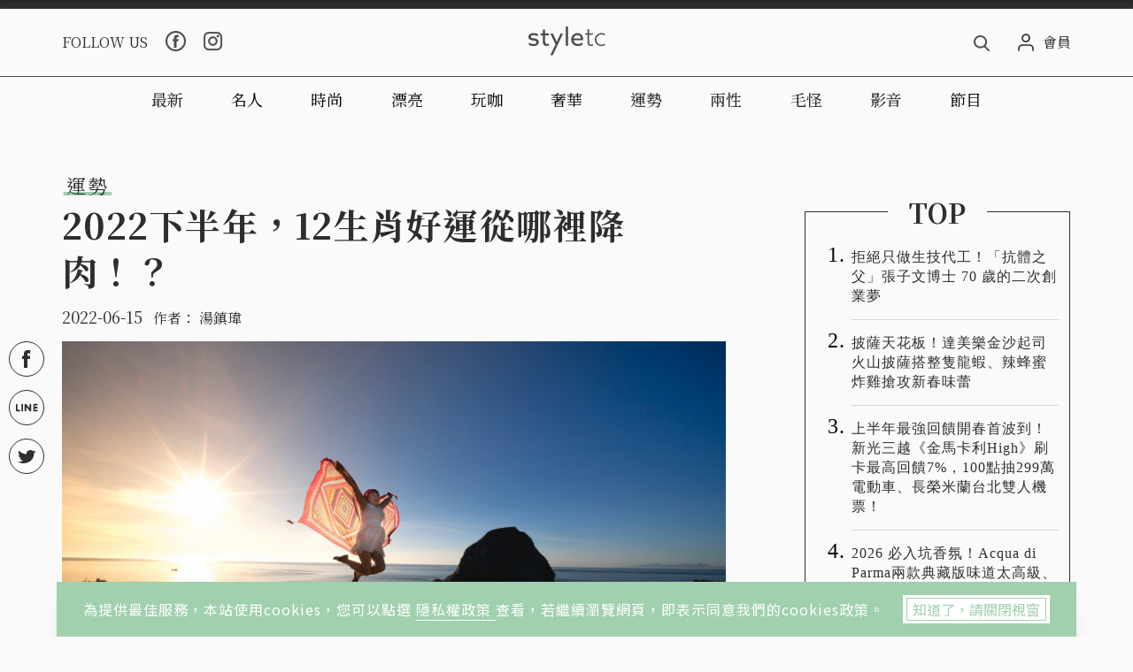

--- FILE ---
content_type: text/html; charset=UTF-8
request_url: https://t.ssp.hinet.net/
body_size: 63
content:
20116c6e-cc13-4527-9a54-59623a60a74a!

--- FILE ---
content_type: text/html; charset=UTF-8
request_url: https://t.ssp.hinet.net/
body_size: 62
content:
73043aa9-96dd-4240-b3aa-591a9497b250!

--- FILE ---
content_type: text/html; charset=UTF-8
request_url: https://t.ssp.hinet.net/
body_size: 61
content:
20116c6e-cc13-4527-9a54-59623a60a74a

--- FILE ---
content_type: text/html; charset=utf-8
request_url: https://www.google.com/recaptcha/api2/aframe
body_size: 268
content:
<!DOCTYPE HTML><html><head><meta http-equiv="content-type" content="text/html; charset=UTF-8"></head><body><script nonce="_bXzCJHNgR2YHWYapi7HLg">/** Anti-fraud and anti-abuse applications only. See google.com/recaptcha */ try{var clients={'sodar':'https://pagead2.googlesyndication.com/pagead/sodar?'};window.addEventListener("message",function(a){try{if(a.source===window.parent){var b=JSON.parse(a.data);var c=clients[b['id']];if(c){var d=document.createElement('img');d.src=c+b['params']+'&rc='+(localStorage.getItem("rc::a")?sessionStorage.getItem("rc::b"):"");window.document.body.appendChild(d);sessionStorage.setItem("rc::e",parseInt(sessionStorage.getItem("rc::e")||0)+1);localStorage.setItem("rc::h",'1768947457962');}}}catch(b){}});window.parent.postMessage("_grecaptcha_ready", "*");}catch(b){}</script></body></html>

--- FILE ---
content_type: application/javascript;charset=UTF-8
request_url: https://tw.popin.cc/popin_discovery/recommend?mode=new&url=https%3A%2F%2Fwww.styletc.com%2F&&device=pc&media=www.styletc.com_Idlepage&extra=mac&agency=bfm&topn=50&ad=10&r_category=all&country=tw&redirect=true&uid=cb712fee638458d65a41768947450332&info=eyJ1c2VyX3RkX29zIjoiTWFjIiwidXNlcl90ZF9vc192ZXJzaW9uIjoiMTAuMTUuNyIsInVzZXJfdGRfYnJvd3NlciI6IkNocm9tZSIsInVzZXJfdGRfYnJvd3Nlcl92ZXJzaW9uIjoiMTMxLjAuMCIsInVzZXJfdGRfc2NyZWVuIjoiMTI4MHg3MjAiLCJ1c2VyX3RkX3ZpZXdwb3J0IjoiMHgwIiwidXNlcl90ZF91c2VyX2FnZW50IjoiTW96aWxsYS81LjAgKE1hY2ludG9zaDsgSW50ZWwgTWFjIE9TIFggMTBfMTVfNykgQXBwbGVXZWJLaXQvNTM3LjM2IChLSFRNTCwgbGlrZSBHZWNrbykgQ2hyb21lLzEzMS4wLjAuMCBTYWZhcmkvNTM3LjM2OyBDbGF1ZGVCb3QvMS4wOyArY2xhdWRlYm90QGFudGhyb3BpYy5jb20pIiwidXNlcl90ZF9yZWZlcnJlciI6Imh0dHBzOi8vd3d3LnN0eWxldGMuY29tL2FydGljbGUvMTg5MzI4P3V0bV9tZWRpdW09Q0ZSJnV0bV9zb3VyY2U9c3R5bGV0YyZ1dG1fY2FtcGFpZ249MjAxODMzIiwidXNlcl90ZF9wYXRoIjoiL2lmcmFtZS9jb2RlLmh0bWwiLCJ1c2VyX3RkX2NoYXJzZXQiOiJ1dGYtOCIsInVzZXJfdGRfbGFuZ3VhZ2UiOiJlbi11c0Bwb3NpeCIsInVzZXJfdGRfY29sb3IiOiIyNC1iaXQiLCJ1c2VyX3RkX3RpdGxlIjoicG9waW4iLCJ1c2VyX3RkX3VybCI6Imh0dHBzOi8vYXBpLnBvcGluLmNjL2lmcmFtZS9jb2RlLmh0bWw/aWQ9c3R5bGV0Y19JZGxlcGFnZSZ1cmw9JmNvbnRhaW5lcklkPV9wb3BJbl9yZWNvbW1lbmQiLCJ1c2VyX3RkX3BsYXRmb3JtIjoiTGludXggeDg2XzY0IiwidXNlcl90ZF9ob3N0IjoiYXBpLnBvcGluLmNjIiwidXNlcl9kZXZpY2UiOiJwYyIsInVzZXJfdGltZSI6MTc2ODk0NzQ1NjI4MywiZnJ1aXRfYm94X3Bvc2l0aW9uIjoiaWZyYW1lIiwiZnJ1aXRfc3R5bGUiOiIxIn0=&alg=ltr&uis=%7B%22ss_fl_pp%22%3Anull%2C%22ss_yh_tag%22%3Anull%2C%22ss_pub_pp%22%3Anull%2C%22ss_im_pp%22%3Anull%2C%22ss_im_id%22%3Anull%2C%22ss_gn_pp%22%3Anull%7D&callback=_p6_a0e28479d256
body_size: 36884
content:
_p6_a0e28479d256({"author_name":null,"image":"","common_category":null,"image_url":null,"title":"","category":"","keyword":[],"url":"https://www.styletc.com/","pubdate":"","related":[],"hot":[{"url":"https://traffic.popin.cc/redirect/discovery?url=https%3A%2F%2Fwww.styletc.com%2Farticle%2F466812","title":"周杰倫、昆凌示範什麼是「生理性喜歡」！11 年甜蜜如熱戀，周杰倫「這動作」粉絲狂喊真的甜，昆凌揭秘婚姻保鮮真相","image":"1ff42c99ef34c0f888102d8a6a519de4.jpg","pubdate":"202601200000000000","category":"兩性","common_category":["entertainment","lifestyle"],"image_url":"https://static.styletc.com/images/cover/12/466812/md-2bb80d4f64a78b53ba714d32ae5ca6c4.jpg","img_chine_url":"1ff42c99ef34c0f888102d8a6a519de4_160.jpg","task":"styletc_task","safe_text":true,"tag":"go_cluster","score":91,"origin_url":"https://www.styletc.com/article/466812"},{"url":"https://traffic.popin.cc/redirect/discovery?url=https%3A%2F%2Fwww.styletc.com%2Farticle%2F466776","title":"趙露思、王鶴棣「川渝同桌」演唱會合體燃炸全場！封神顏值太養眼，全網狂喊：導演快點來遞本子吧","image":"d21457e1deb1545c137c7313c6fd2fed.jpg","pubdate":"202601200000000000","category":"名人","common_category":["entertainment","fashion"],"image_url":"https://static.styletc.com/images/cover/76/466776/md-b801f09ee4cc834f028c18465383452a.jpg","img_chine_url":"d21457e1deb1545c137c7313c6fd2fed_160.jpg","task":"styletc_task","safe_text":true,"tag":"go_cluster","score":90,"origin_url":"https://www.styletc.com/article/466776"},{"url":"https://traffic.popin.cc/redirect/discovery?url=https%3A%2F%2Fwww.styletc.com%2Farticle%2F466672%2F","title":"看起來像170！李主儐真實身高曝光，比例逆天、證件照美到被盜用！","image":"c3f68ce919539f4d11297bae7fcc55e4.jpg","pubdate":"202601190000000000","category":"漂亮","common_category":["business","health"],"image_url":"https://static.styletc.com/images/cover/72/466672/md-ed1e86a4cea9d58d8caee90fd241005b.jpg","img_chine_url":"c3f68ce919539f4d11297bae7fcc55e4_160.jpg","task":"styletc_task","safe_text":true,"tag":"go_cluster","score":66,"origin_url":"https://www.styletc.com/article/466672/"},{"url":"https://traffic.popin.cc/redirect/discovery?url=https%3A%2F%2Fwww.styletc.com%2Farticle%2F461388","title":"金宣虎、高允貞首度合體！2026開年最浪漫韓劇《愛情怎麼翻譯？》4大必看亮點：頂流明星愛上口譯員，耳機傳情太犯規","image":"88435100e9491ab7d6b70eb44a6ea374.jpg","pubdate":"202512110000000000","category":"名人","common_category":["lifestyle","social"],"image_url":"https://static.styletc.com/images/cover/88/461388/md-44e6dc61913d1280e2a920ea906121ae.jpg","img_chine_url":"88435100e9491ab7d6b70eb44a6ea374_160.jpg","task":"styletc_task","safe_text":true,"tag":"go_cluster","score":43,"origin_url":"https://www.styletc.com/article/461388"},{"url":"https://traffic.popin.cc/redirect/discovery?url=https%3A%2F%2Fwww.styletc.com%2Farticle%2F466779","title":"《愛情怎麼翻譯》強勢霸榜！高允貞化身「車茂熙」美出新高度，揭秘頂級女星的「減法保養」與體態學","image":"7cac0e77eea0e54ae778021f9d50791b.jpg","pubdate":"202601200000000000","category":"漂亮","common_category":["beauty","fashion"],"image_url":"https://static.styletc.com/images/cover/79/466779/md-2949a9a0453ef96990ea27424ce1d634.jpg","img_chine_url":"7cac0e77eea0e54ae778021f9d50791b_160.jpg","task":"styletc_task","safe_text":true,"tag":"go_cluster","score":38,"origin_url":"https://www.styletc.com/article/466779"},{"url":"https://traffic.popin.cc/redirect/discovery?url=https%3A%2F%2Fwww.styletc.com%2Farticle%2F466597","title":"票房女王回歸！朴信惠《臥底洪小姐》35歲菁英偽裝20歲菜鳥，《社內相親》導演打造爆笑高甜「職場諜對諜」","image":"bb90cca9fb86ba6f2ed032734e6b8189.jpg","pubdate":"202601190000000000","category":"名人","common_category":["lifestyle","social"],"image_url":"https://static.styletc.com/images/cover/97/466597/md-f5cbc32b816e8086d03150f438c47228.jpg","img_chine_url":"bb90cca9fb86ba6f2ed032734e6b8189_160.jpg","task":"styletc_task","safe_text":true,"tag":"go_cluster","score":24,"origin_url":"https://www.styletc.com/article/466597"},{"url":"https://traffic.popin.cc/redirect/discovery?url=https%3A%2F%2Fwww.styletc.com%2Farticle%2F466275","title":"「韓國顏值天花板」孫藝珍44歲生日狀態太美！原來這就是「女生最幸福的模樣」！","image":"e357603a5830a3f1bfffc690c94cf9f1.jpg","pubdate":"202601150000000000","category":"漂亮","common_category":["fashion","entertainment"],"image_url":"https://static.styletc.com/images/cover/75/466275/md-7c0429a5c43af11a9dd2e1d276526e82.jpg","img_chine_url":"e357603a5830a3f1bfffc690c94cf9f1_160.jpg","task":"styletc_task","safe_text":true,"tag":"go_cluster","score":22,"origin_url":"https://www.styletc.com/article/466275"},{"url":"https://traffic.popin.cc/redirect/discovery?url=https%3A%2F%2Fwww.styletc.com%2Farticle%2F466443","title":"超敬業黑熊！「黑輪」站立大玩燒腦機關　遊客笑翻：工讀生出來喔","image":"e2f10718c7bd8d72aef5804ebdb9e790.jpg","pubdate":"202601180000000000","category":"毛怪","common_category":["lifestyle","social"],"image_url":"https://static.styletc.com/images/cover/43/466443/md-2ca293fea16d793af8362d8baa336001.jpg","img_chine_url":"e2f10718c7bd8d72aef5804ebdb9e790_160.jpg","task":"styletc_task","safe_text":true,"tag":"go_cluster","score":18,"origin_url":"https://www.styletc.com/article/466443"},{"url":"https://traffic.popin.cc/redirect/discovery?url=https%3A%2F%2Fwww.styletc.com%2Farticle%2F464657","title":"70歲狀態卻像30+！呂良偉為何被封「亞洲最強不老男神」？每天深蹲練腿成關鍵！","image":"92c050de94994ae6120f27945bbeb84f.jpg","pubdate":"202601040000000000","category":"漂亮","common_category":["fashion","social"],"image_url":"https://static.styletc.com/images/cover/57/464657/md-51666953aafe713437105870d0c4fc4d.jpg","img_chine_url":"92c050de94994ae6120f27945bbeb84f_160.jpg","task":"styletc_task","safe_text":true,"tag":"go_cluster","score":9,"origin_url":"https://www.styletc.com/article/464657"},{"url":"https://traffic.popin.cc/redirect/discovery?url=https%3A%2F%2Fwww.styletc.com%2Farticle%2F465548","title":"謝金燕又曬腹肌照！「自律女神」親揭51年來從沒胖過的瘦身鐵律：睡前3小時不進食、每餐只吃七分飽","image":"5bde0d9352fa2fcbe18a90c841bc019a.jpg","pubdate":"202601110000000000","category":"漂亮","common_category":["lifestyle","social"],"image_url":"https://static.styletc.com/images/cover/48/465548/md-3d5bf04ed757f90afc2d4473746794c8.jpg","img_chine_url":"5bde0d9352fa2fcbe18a90c841bc019a_160.jpg","task":"styletc_task","safe_text":true,"tag":"go_cluster","score":9,"origin_url":"https://www.styletc.com/article/465548"},{"url":"https://traffic.popin.cc/redirect/discovery?url=https%3A%2F%2Fwww.styletc.com%2Farticle%2F459947%2F","title":"短髮病大爆發！宋慧喬、孫藝真、金高銀短髮美到犯規，青龍獎4位女神範本","image":"11974d04b9c341730697abdac6084f40.jpg","pubdate":"202512010000000000","category":"漂亮","common_category":["fashion","beauty"],"image_url":"https://static.styletc.com/images/cover/47/459947/md-4f87b95eedcd574bfac756df2cdd8a10.jpg","img_chine_url":"11974d04b9c341730697abdac6084f40_160.jpg","task":"styletc_task","safe_text":true,"tag":"go_cluster","score":8,"origin_url":"https://www.styletc.com/article/459947/"},{"url":"https://traffic.popin.cc/redirect/discovery?url=https%3A%2F%2Fwww.styletc.com%2Farticle%2F466442","title":"萌貓化身「蝙蝠俠」受困桌縫！醫生麻醉神救援　牠成女神「卡卡」等新家","image":"d2bb6ba4450c60705ec96fc6173dd4ef.jpg","pubdate":"202601180000000000","category":"毛怪","common_category":["social","health"],"image_url":"https://static.styletc.com/images/cover/42/466442/md-3b877b9ee3ece2c0491e11632f0bf427.jpg","img_chine_url":"d2bb6ba4450c60705ec96fc6173dd4ef_160.jpg","task":"styletc_task","safe_text":false,"tag":"go_cluster","score":7,"origin_url":"https://www.styletc.com/article/466442"},{"url":"https://traffic.popin.cc/redirect/discovery?url=https%3A%2F%2Fwww.styletc.com%2Farticle%2F466414","title":"孫藝珍44歲生日被兒子搶鏡！娃娃音催吹蠟燭、喊吃炸雞萌翻全網","image":"ddb92e058c0e3e625c2d736f1f352349.jpg","pubdate":"202601160000000000","category":"漂亮","common_category":["animalpet","entertainment"],"image_url":"https://static.styletc.com/images/cover/14/466414/md-5d72dc0b0e9382c4ba797e648562f826.jpg","img_chine_url":"ddb92e058c0e3e625c2d736f1f352349_160.jpg","task":"styletc_task","safe_text":true,"tag":"go_cluster","score":6,"origin_url":"https://www.styletc.com/article/466414"},{"url":"https://traffic.popin.cc/redirect/discovery?url=https%3A%2F%2Fwww.styletc.com%2Farticle%2F465934","title":"宋仲基來台超接地氣！拎北市垃圾袋、曬香菜多力多滋，連蔡英文都留言！","image":"5b53146c509f4829065a4f2e2b9142cc.jpg","pubdate":"202601130000000000","category":"玩咖","common_category":["lifestyle","politics"],"image_url":"https://static.styletc.com/images/cover/34/465934/md-963a37371c449992a4f64819e05a1393.jpg","img_chine_url":"5b53146c509f4829065a4f2e2b9142cc_160.jpg","task":"styletc_task","safe_text":true,"tag":"go_cluster","score":5,"origin_url":"https://www.styletc.com/article/465934"},{"url":"https://traffic.popin.cc/redirect/discovery?url=https%3A%2F%2Fwww.styletc.com%2Farticle%2F465879","title":"保濕沒做好擦萬元乳霜也沒用！雅詩蘭黛「超級米酵」、蘭芝「藍管安瓶」、OGUMA 「藻針精萃」幫助打破保養停滯期","image":"2f004ef7bae875ff10018122e5735d74.jpg","pubdate":"202601130000000000","category":"漂亮","common_category":["digital","beauty"],"image_url":"https://static.styletc.com/images/cover/79/465879/md-d0b3749fdf72fdf1d5ef0b75c838a87c.jpg","img_chine_url":"2f004ef7bae875ff10018122e5735d74_160.jpg","task":"styletc_task","safe_text":true,"tag":"go_cluster","score":4,"origin_url":"https://www.styletc.com/article/465879"},{"url":"https://traffic.popin.cc/redirect/discovery?url=https%3A%2F%2Fwww.styletc.com%2Farticle%2F88103","title":"2020年終玩美收官！女神宋慧喬燦笑大展事業線，性感演繹CHAUMET珠寶親獻溫暖祝福","image":"98fa5f3988f979940485f271df151bf4.jpg","pubdate":"202012010000000000","category":"奢華","safe_text":true,"common_category":["fashion","business"],"image_url":"https://static.styletc.com/images/cover/3/88103/md-4ba20841454f51ea7081bc12cab85d68.jpg","task":"styletc_task","score":4,"origin_url":"https://www.styletc.com/article/88103"},{"url":"https://traffic.popin.cc/redirect/discovery?url=https%3A%2F%2Fwww.styletc.com%2Farticle%2F388394","title":"舒淇S級好身材的「地獄式減肥法」曝光！吃完飯先罰站20分鐘、喝水還要加鹽巴？3大瘦身秘訣太驚人！","image":"9edea808aaa6538ab1f5c65a61bd7df4.jpg","pubdate":"202501080000000000","category":"漂亮","safe_text":false,"common_category":["health","beauty"],"image_url":"https://static.styletc.com/images/cover/94/388394/md-67ab6839c9d687ff116a93af9aaf6421.jpg","task":"styletc_task","score":4,"origin_url":"https://www.styletc.com/article/388394"},{"url":"https://traffic.popin.cc/redirect/discovery?url=https%3A%2F%2Fwww.styletc.com%2Farticle%2F466427","title":"小熊維尼100歲了！7-ELEVEN一口氣推80款周邊，居家、3C一次包辦","image":"99fe6e555db9e928796af09c08e8a488.jpg","pubdate":"202601170000000000","category":"玩咖","common_category":["animalpet","carbike"],"image_url":"https://static.styletc.com/images/cover/27/466427/md-0a8ee3687f8af2e4d728613095c67161.jpg","img_chine_url":"99fe6e555db9e928796af09c08e8a488_160.jpg","task":"styletc_task","safe_text":true,"tag":"go_cluster","score":3,"origin_url":"https://www.styletc.com/article/466427"},{"url":"https://traffic.popin.cc/redirect/discovery?url=https%3A%2F%2Fwww.styletc.com%2Farticle%2F74460","title":"周年慶最划算必須買的明星款『加大版』來了，包括小黑瓶、極光水、星光瓶、迪奧粉紅瓶等，必須收一波的品項就是它們！","image":"8db95a58653d05bbd1face31b79b42e5.jpg","pubdate":"202009220000000000","category":"美妝","safe_text":true,"common_category":["business","fashion"],"image_url":"https://static.styletc.com/images/cover/60/74460/md-327483280660fad8fdaef4c6f803abbc.jpg","task":"styletc_task","score":3,"origin_url":"https://www.styletc.com/article/74460"},{"url":"https://traffic.popin.cc/redirect/discovery?url=https%3A%2F%2Fwww.styletc.com%2Farticle%2F148751","title":"冬天最怕身體癢、髮絲有靜電、唇部乾燥又脫皮？達人傳授超簡單4招,讓妳成為全身上下零死角的細節美女！","image":"d368c5c9dcfdc92ed0fc12c709225d5f.jpg","pubdate":"202111040000000000","category":"漂亮","safe_text":true,"common_category":["beauty","fashion"],"image_url":"https://static.styletc.com/images/cover/51/148751/md-6cacef1e2657c53d97619db22745c7fa.jpg","task":"styletc_task","topic":["fashion","beauty"],"score":3,"origin_url":"https://www.styletc.com/article/148751"},{"url":"https://traffic.popin.cc/redirect/discovery?url=https%3A%2F%2Fwww.styletc.com%2Farticle%2F466014","title":"9千～2萬就能背出高級感！5款質感輕奢包：Cafuné、Coach、RABEANCO全上榜","image":"1e79c1b886e10a357b1b451ad9a15e5d.jpg","pubdate":"202601150000000000","category":"時尚","common_category":["digital","beauty"],"image_url":"https://static.styletc.com/images/cover/14/466014/md-f83113d5de490c367f38465b10872991.jpg","img_chine_url":"1e79c1b886e10a357b1b451ad9a15e5d_160.jpg","task":"styletc_task","safe_text":true,"tag":"go_cluster","score":3,"origin_url":"https://www.styletc.com/article/466014"},{"url":"https://traffic.popin.cc/redirect/discovery?url=https%3A%2F%2Fwww.styletc.com%2Farticle%2F466397","title":"韓劇《理事長和我的秘密關係》5大亮點！浪漫霸總＋甜寵劇情網友超愛看，吳漣序與崔振赫發生一夜情後落跑","image":"1c325d4008d406f05bd78f1ef84a0da8.jpg","pubdate":"202601160000000000","category":"名人","common_category":["business","carbike"],"image_url":"https://static.styletc.com/images/cover/97/466397/md-8cc8b18dfd1e89398804ec78a8435635.jpg","img_chine_url":"1c325d4008d406f05bd78f1ef84a0da8_160.jpg","task":"styletc_task","safe_text":true,"tag":"go_cluster","score":2,"origin_url":"https://www.styletc.com/article/466397"},{"url":"https://traffic.popin.cc/redirect/discovery?url=https%3A%2F%2Fwww.styletc.com%2Farticle%2F466672","title":"看起來像170！李主儐真實身高曝光，比例逆天、證件照美到被盜用！","image":"f8bf87f96aa3511f594fddaeac0f8245.jpg","pubdate":"202601190000000000","category":"漂亮","common_category":["business","health"],"image_url":"https://static.styletc.com/images/cover/72/466672/md-ed1e86a4cea9d58d8caee90fd241005b.jpg","img_chine_url":"f8bf87f96aa3511f594fddaeac0f8245_160.jpg","task":"styletc_task","safe_text":true,"tag":"go_cluster","score":2,"origin_url":"https://www.styletc.com/article/466672"},{"url":"https://traffic.popin.cc/redirect/discovery?url=https%3A%2F%2Fwww.styletc.com%2Farticle%2F107441","title":"當卡通人物擬人化之後帥到不行！藝術家 Marco the Artist 將經典角色神格化~","image":"099ed00c81e8b8ebc16d05e46d7bd6af.jpg","pubdate":"202103160000000000","category":"玩咖","safe_text":false,"common_category":["business","entertainment"],"image_url":"https://static.styletc.com/images/cover/41/107441/md-8c7f27a160435567935eaaa4d7a710e0.png","task":"styletc_task","score":2,"origin_url":"https://www.styletc.com/article/107441"},{"url":"https://traffic.popin.cc/redirect/discovery?url=https%3A%2F%2Fwww.styletc.com%2Farticle%2F62034","title":"徐智慧爆料宋承憲下手不留情　搭檔好默契竟敗給辣炒年糕","image":"71f287e42b76a6e67717382f5b9fc25e.jpg","pubdate":"202007150000000000","category":"娛樂","safe_text":true,"common_category":["business","lifestyle"],"image_url":"https://static.styletc.com/images/cover/34/62034/md-4dccd2200a588625b39d2c97b0039181.jpg","task":"styletc_task","score":2,"origin_url":"https://www.styletc.com/article/62034"},{"url":"https://traffic.popin.cc/redirect/discovery?url=https%3A%2F%2Fwww.styletc.com%2Farticle%2F216578","title":"王子教你運動完髮型不塌、避免落髮的小秘密！秋冬這樣做，男人保證雄風再起！","image":"6bce937e467db348b935b72a2938aaec.jpg","pubdate":"202210290000000000","category":"漂亮","safe_text":true,"common_category":["beauty","business"],"image_url":"https://static.styletc.com/images/cover/78/216578/md-910ac6d3f0a14e334de403893782df36.png","task":"styletc_task","topic":["weightloss","fashion","shopping"],"score":2,"origin_url":"https://www.styletc.com/article/216578"},{"url":"https://traffic.popin.cc/redirect/discovery?url=https%3A%2F%2Fwww.styletc.com%2Farticle%2F185950","title":"火爆日網！可以助眠又紓壓的升級版養樂多「Yakult 1000」","image":"a8b7bd7dd1c00798217e4f67a19c4285.jpg","pubdate":"202205290000000000","category":"玩咖","safe_text":true,"common_category":["business","health"],"image_url":"https://static.styletc.com/images/cover/50/185950/md-0d0b235b99821aa832c0b440b8e47d4d.png","task":"styletc_task","score":2,"origin_url":"https://www.styletc.com/article/185950"},{"url":"https://traffic.popin.cc/redirect/discovery?url=https%3A%2F%2Fwww.styletc.com%2Farticle%2F380730","title":"「韓國整形範本」高允貞不僅長得美還是髮量富翁！專業頭皮保養師分享三招打造高允貞同款「高顱頂」髮型","image":"dd693997c564e6fd13473de188cf26e1.jpg","pubdate":"202412050000000000","category":"漂亮","safe_text":false,"common_category":["beauty","health"],"image_url":"https://static.styletc.com/images/cover/30/380730/md-363e91967e73324ca9c5ded1fea9a480.jpg","task":"styletc_task","score":2,"origin_url":"https://www.styletc.com/article/380730"},{"url":"https://traffic.popin.cc/redirect/discovery?url=https%3A%2F%2Fwww.styletc.com%2Farticle%2F83698","title":"玉木宏帥臉畫刀疤　自損顏值扮黑道","image":"e456c0c99fcbf80a915d68bfaa4800d6.jpg","pubdate":"202011120000000000","category":"娛樂","safe_text":false,"common_category":["lifestyle","entertainment"],"image_url":"https://static.styletc.com/images/cover/98/83698/md-301506f31621c1dfce1a95889ce82f1a.jpg","task":"styletc_task","score":2,"origin_url":"https://www.styletc.com/article/83698"},{"url":"https://traffic.popin.cc/redirect/discovery?url=https%3A%2F%2Fwww.styletc.com%2Farticle%2F466663%2F","title":"12星座本周運勢提醒！牡羊讓情緒穩定、射手適當獨處、魔羯迎來轉機","image":"f3f2af972450aa53b88cb6465cc55e83.jpg","pubdate":"202601190000000000","category":"運勢","common_category":["business","health"],"image_url":"https://static.styletc.com/images/cover/63/466663/md-6ca51f190f3ee9e72069e3210eefd021.jpg","img_chine_url":"f3f2af972450aa53b88cb6465cc55e83_160.jpg","task":"styletc_task","safe_text":false,"tag":"go_cluster","score":2,"origin_url":"https://www.styletc.com/article/466663/"},{"url":"https://traffic.popin.cc/redirect/discovery?url=https%3A%2F%2Fwww.styletc.com%2Farticle%2F466497%2F","title":"孫芸芸超近自拍「全臉零皺紋」掀熱議！把47歲活成27歲太讓人羨慕！","image":"86aa26d0d6934d4df51dacabb78d075c.jpg","pubdate":"202601180000000000","category":"漂亮","common_category":["fashion","lifestyle"],"image_url":"https://static.styletc.com/images/cover/97/466497/md-e6213c6fa39ba4b3bea4becd9259ca06.jpg","img_chine_url":"86aa26d0d6934d4df51dacabb78d075c_160.jpg","task":"styletc_task","safe_text":true,"tag":"go_cluster","score":2,"origin_url":"https://www.styletc.com/article/466497/"},{"url":"https://traffic.popin.cc/redirect/discovery?url=https%3A%2F%2Fwww.styletc.com%2Farticle%2F104205","title":"更加挑戰邊緣的極限運動 帶各位來看看國外的極限運動~(下)","image":"e91c6ec94927b35d6ff5f5e4f704c1d2.jpg","pubdate":"202102250000000000","category":"奢華","safe_text":true,"common_category":["sports","business"],"image_url":"https://static.styletc.com/images/cover/5/104205/md-721635c127e3f838880b4ce47d2a9b55.jpeg","task":"styletc_task","score":2,"origin_url":"https://www.styletc.com/article/104205"},{"url":"https://traffic.popin.cc/redirect/discovery?url=https%3A%2F%2Fwww.styletc.com%2Farticle%2F216872","title":"1966年初代超人力霸王躍上大銀幕　西島秀俊把玩「貝塔魔棒」想變身","image":"e917928c1c29190f441af40b3c110599.jpg","pubdate":"202211010000000000","category":"玩咖","safe_text":false,"common_category":["entertainment","lifestyle"],"image_url":"https://static.styletc.com/images/cover/72/216872/md-28c10ec9348af63223745c00ad31a52a.jpg","task":"styletc_task","topic":["fashion","lovemarriage"],"score":2,"origin_url":"https://www.styletc.com/article/216872"},{"url":"https://traffic.popin.cc/redirect/discovery?url=https%3A%2F%2Fwww.styletc.com%2Farticle%2F466876","title":"2026 必入坑香氛！Acqua di Parma兩款典藏版味道太高級、宋慧喬私下愛噴嬌蘭「幽夜白芷」，錢包請趕快準備好","image":"aec98d60a6f16308c535fe60ed3980e6.jpg","pubdate":"202601200000000000","category":"漂亮","common_category":["fashion","beauty"],"image_url":"https://static.styletc.com/images/cover/76/466876/md-c891cae1051160d6de475c5ea776b432.jpg","img_chine_url":"aec98d60a6f16308c535fe60ed3980e6_160.jpg","task":"styletc_task","safe_text":true,"tag":"go_cluster","score":2,"origin_url":"https://www.styletc.com/article/466876"},{"url":"https://traffic.popin.cc/redirect/discovery?url=https%3A%2F%2Fwww.styletc.com%2Farticle%2F456552","title":"網熱議「不結婚」的10大好處：財務自由、職涯無限，一個人也能活得超精彩！","image":"ebf652ab4e58902daa3aff8be1901bb2.jpg","pubdate":"202511100000000000","category":"兩性","safe_text":false,"common_category":["business","lovemarrige"],"image_url":"https://static.styletc.com/images/cover/52/456552/md-85d9155d2f9089e6d36cf19f4340c641.jpg","task":"styletc_task","score":2,"origin_url":"https://www.styletc.com/article/456552"},{"url":"https://traffic.popin.cc/redirect/discovery?url=https%3A%2F%2Fwww.styletc.com%2Farticle%2F386364","title":"2024陸劇7大古裝男神回顧！《九重紫》「宋墨」、《永夜星河》「慕聲」、《墨雨雲間》「肅國公」皆上榜","image":"b9369b33310f14d84b6987c866ff841d.jpg","pubdate":"202412300000000000","category":"漂亮","safe_text":true,"common_category":["entertainment","lifestyle"],"image_url":"https://static.styletc.com/images/cover/64/386364/md-8061a8e4112d4ca1d20bd54d67039cbd.jpg","task":"styletc_task","score":2,"origin_url":"https://www.styletc.com/article/386364"},{"url":"https://traffic.popin.cc/redirect/discovery?url=https%3A%2F%2Fwww.styletc.com%2Farticle%2F462308","title":"53歲香港女神堅持「不醫美」！一句話說服全網 網讚：這才是人間清醒","image":"4f14694a817658d0981bf7f72eaface5.jpg","pubdate":"202512170000000000","category":"漂亮","common_category":["lifestyle","social"],"image_url":"https://static.styletc.com/images/cover/8/462308/md-6be0b37e202642fd0054414cd99f2b99.jpg","img_chine_url":"4f14694a817658d0981bf7f72eaface5_160.jpg","task":"styletc_task","safe_text":true,"tag":"go_cluster","score":2,"origin_url":"https://www.styletc.com/article/462308"},{"url":"https://traffic.popin.cc/redirect/discovery?url=https%3A%2F%2Fwww.styletc.com%2Farticle%2F165132","title":"崔宇植收到「起訴書」了！把孔劉畫成「恐龍」，殺青後正式提告「侮辱罪」！","image":"e86b819198d65b51193992eb5f1e3154.jpg","pubdate":"202201270000000000","category":"時尚","safe_text":false,"common_category":["social","entertainment"],"image_url":"https://static.styletc.com/images/cover/32/165132/md-ebc9e52f2d1fa51865cae8ee590099c0.png","task":"styletc_task","topic":["fashion","lovemarriage"],"score":2,"origin_url":"https://www.styletc.com/article/165132"},{"url":"https://traffic.popin.cc/redirect/discovery?url=https%3A%2F%2Fwww.styletc.com%2Farticle%2F199303","title":"為婚禮而生的教堂！瀨戶內海渡假酒店中的「Ribbon Chape」","image":"ad8b873857232aa4abc474b770f49901.jpg","pubdate":"202208080000000000","category":"玩咖","safe_text":true,"common_category":["business","fashion"],"image_url":"https://static.styletc.com/images/cover/3/199303/md-813e3d1773b130b6c183e68ffbe5f203.jpg","task":"styletc_task","score":2,"origin_url":"https://www.styletc.com/article/199303"},{"url":"https://traffic.popin.cc/redirect/discovery?url=https%3A%2F%2Fwww.styletc.com%2Farticle%2F28712","title":"全台最受歡迎吃到飽第2名！和牛吃到飽殺紅眼推這折扣　不吃就要等明年","image":"90535abec2c0464e02c3a56810c769c7.jpg","pubdate":"000000000000000000","category":"美食","safe_text":true,"common_category":["gourmet","business"],"image_url":"https://static.styletc.com/images/cover/12/28712/md-cabc30fa2345e62295566237bad9b838.jpg","task":"styletc_task","score":2,"origin_url":"https://www.styletc.com/article/28712"},{"url":"https://traffic.popin.cc/redirect/discovery?url=https%3A%2F%2Fwww.styletc.com%2Farticle%2F219405","title":"「張雨生特展」北流開幕　隨著經典歌曲一起登陸月球","image":"535d0b5b240a098cefd38289d1c9ea89.jpg","pubdate":"202211110000000000","category":"玩咖","safe_text":true,"common_category":["fashion","lifestyle"],"image_url":"https://static.styletc.com/images/cover/5/219405/md-c173694e1f30fddaeb7485d3d4b4928c.jpg","task":"styletc_task","topic":["trip","fashion"],"score":2,"origin_url":"https://www.styletc.com/article/219405"},{"url":"https://traffic.popin.cc/redirect/discovery?url=https%3A%2F%2Fwww.styletc.com%2Farticle%2F124484","title":"「後來的我們什麼都有了，卻沒有了我們」《後來的我們》10句經典台詞，哪一句讓你崩潰大哭了？","image":"4c69300924c1b27ba01e3340eaba4dc9.jpg","pubdate":"202106210000000000","category":"玩咖","safe_text":true,"common_category":["business","lifestyle"],"image_url":"https://static.styletc.com/images/cover/84/124484/md-1ce8cfdced23029c076d406abeefff55.jpg","task":"styletc_task","score":2,"origin_url":"https://www.styletc.com/article/124484"},{"url":"https://traffic.popin.cc/redirect/discovery?url=https%3A%2F%2Fwww.styletc.com%2Farticle%2F189131","title":"好想擁有的De Beers「Dewdrop可調節式鑽石項鍊」！是時尚名媛最愛的美背款夏日珠寶！","image":"77e41ef1850a367ae5753fa8c8b92603.jpg","pubdate":"202206140000000000","category":"奢華","safe_text":true,"common_category":["fashion","business"],"image_url":"https://static.styletc.com/images/cover/31/189131/md-0b6cad602c48bd3b922de3d7585f9d78.jpg","task":"styletc_task","topic":["fashion","shopping"],"score":1,"origin_url":"https://www.styletc.com/article/189131"},{"url":"https://traffic.popin.cc/redirect/discovery?url=https%3A%2F%2Fwww.styletc.com%2Farticle%2F358006","title":"《三分野》15場吻戲超甜蜜　張彬彬趕快澄清：不是我要求的","image":"0951ec0fbff5aada18545a77861237d8.jpg","pubdate":"202408250000000000","category":"名人","safe_text":true,"common_category":["entertainment","business"],"image_url":"https://static.styletc.com/images/cover/6/358006/md-ac5b21c8c19bac84ad926a471738401b.jpg","task":"styletc_task","score":1,"origin_url":"https://www.styletc.com/article/358006"},{"url":"https://traffic.popin.cc/redirect/discovery?url=https%3A%2F%2Fwww.styletc.com%2Farticle%2F188443","title":"突然覺得沒那麼可愛了？日推曝光花園鰻「全身照」","image":"50cc2b89f87a3c7f6a0d1fc4c34e26e8.jpg","pubdate":"202206110000000000","category":"玩咖","safe_text":true,"common_category":["animalpet","fashion"],"image_url":"https://static.styletc.com/images/cover/43/188443/md-c15b1a3692fcb5135923a853bf2f6c37.jpg","task":"styletc_task","topic":["animalpet","lifestyle"],"score":1,"origin_url":"https://www.styletc.com/article/188443"},{"url":"https://traffic.popin.cc/redirect/discovery?url=https%3A%2F%2Fwww.styletc.com%2Farticle%2F351529%2F","title":"蘇慧倫與樂天女孩比美　大巨蛋獻唱〈Lemon Tree〉全場嗨翻","image":"0dea4f03915cd3bd6410077c5e6efcc9.jpg","pubdate":"202407240000000000","category":"名人","safe_text":true,"common_category":["entertainment","business"],"image_url":"https://static.styletc.com/images/cover/29/351529/md-7fcbef77c4cb99d7989c0a4b7aedfe8d.jpg","task":"styletc_task","score":1,"origin_url":"https://www.styletc.com/article/351529/"},{"url":"https://traffic.popin.cc/redirect/discovery?url=https%3A%2F%2Fwww.styletc.com%2Farticle%2F323187%2F","title":"85℃七款咖啡豆、濾掛、茶葉摘星認證！耶加雪菲濾掛咖啡上市，咖啡控喝起來！","image":"d35cd45efeb02543fdc1fe6c21967844.jpg","pubdate":"202403110000000000","category":"玩咖","safe_text":true,"common_category":["business","gourmet"],"image_url":"https://static.styletc.com/images/cover/87/323187/md-4b9d26bc298cfd0fb80889c884a188ce.jpg","task":"styletc_task","score":1,"origin_url":"https://www.styletc.com/article/323187/"},{"url":"https://traffic.popin.cc/redirect/discovery?url=https%3A%2F%2Fwww.styletc.com%2Farticle%2F359690","title":"Tilly Birds吃「金魚飯糰」讚美味　拍BL劇堅持三人行","image":"167dd5b7ff19ca06e12df88ab8f1cfb7.jpg","pubdate":"202409010000000000","category":"名人","safe_text":true,"common_category":["entertainment","fashion"],"image_url":"https://static.styletc.com/images/cover/90/359690/md-49fc3ee2f928eb5189757b2df10ba339.jpg","task":"styletc_task","score":1,"origin_url":"https://www.styletc.com/article/359690"},{"url":"https://traffic.popin.cc/redirect/discovery?url=https%3A%2F%2Fwww.styletc.com%2Farticle%2F199855","title":"最恐怖的是他？8、9年級生的惡夢美式卡通，看完都不敢睡覺了","image":"8a44958bfcfa65986f9d6ffe6e7c6187.jpg","pubdate":"202208090000000000","category":"玩咖","safe_text":false,"common_category":["entertainment","lovemarrige"],"image_url":"https://static.styletc.com/images/cover/55/199855/md-ad4a9afd22cfcf81e79be797c59ac5d9.jpg","task":"styletc_task","topic":["lifestyle","fashion"],"score":1,"origin_url":"https://www.styletc.com/article/199855"},{"url":"https://traffic.popin.cc/redirect/discovery?url=https%3A%2F%2Fwww.styletc.com%2Farticle%2F193879","title":"「演藝圈模範夫妻」修杰楷、賈靜雯相處之道太甜蜜！兩人竟連『這個東西』也會互相分享這才叫真愛啊！","image":"ad1a04f7dfae373e75a252ddc05c58e3.jpg","pubdate":"202207080000000000","category":"漂亮","safe_text":true,"common_category":["beauty","fashion"],"image_url":"https://static.styletc.com/images/cover/79/193879/md-f968cac4667b76df145eeb1c35cdee73.jpeg","task":"styletc_task","topic":["fashion","lovemarriage"],"score":1,"origin_url":"https://www.styletc.com/article/193879"}],"share":0,"pop":[],"ad":[{"_id":"511644461","title":"出遊只要帶這瓶，氣色好明亮","image":"https://imageaws.popin.cc/ML/14d89a8f64cab761467ecce6cddd04cc.png","origin_url":"","url":"https://trace.popin.cc/ju/ic?tn=6e22bb022cd37340eb88f5c2f2512e40&trackingid=399c741cb8266ec4b601ccf614242e55&acid=29194&data=[base64]&uid=cb712fee638458d65a41768947450332&mguid=&gprice=6BdaBjYBljSZb25QY4k-8I3O-on3GIkeAzUsexP_lsw&pb=d","imp":"","media":"三得利健康網路商店","campaign":"4323413","nid":"511644461","imptrackers":["https://trace.popin.cc/ju/ic?tn=6e22bb022cd37340eb88f5c2f2512e40&trackingid=399c741cb8266ec4b601ccf614242e55&acid=29194&data=[base64]&uid=cb712fee638458d65a41768947450332&mguid="],"clicktrackers":["https://a.popin.cc/popin_redirect/redirect?lp=&data=[base64]&token=399c741cb8266ec4b601ccf614242e55&t=1768947456546&uid=cb712fee638458d65a41768947450332&nc=1&crypto=2ekbq5NYuO0DuXiiJU_1yJMUFv3lXG4yLBvrVLt8kdk="],"score":0.0010348643593503495,"score2":0.001070994,"privacy":"","trackingid":"399c741cb8266ec4b601ccf614242e55","c2":2.9750174144282937E-4,"c3":0.0,"image_fit":true,"image_background":0,"c":6.0,"userid":"4A_迪艾思_三得利_汎倫Varon"},{"_id":"496800436","title":"2026美肌新趨勢「外泌體＋矽谷電波X」聯手，開啟高階養膚新世代","image":"https://imageaws.popin.cc/ML/10f03ededc70e4070459041fa5089738.png","origin_url":"","url":"https://trace.popin.cc/ju/ic?tn=6e22bb022cd37340eb88f5c2f2512e40&trackingid=cd87ec80bea2f483960ec5ca2bd4f42f&acid=24961&data=[base64]&uid=cb712fee638458d65a41768947450332&mguid=&gprice=CaKcoHtBSxNpRC5lSfIBkgZ6tdXaHeAHbMIlwFZaJKs&pb=d","imp":"","media":"矽谷電波X","campaign":"4299028","nid":"496800436","imptrackers":["https://trace.popin.cc/ju/ic?tn=6e22bb022cd37340eb88f5c2f2512e40&trackingid=cd87ec80bea2f483960ec5ca2bd4f42f&acid=24961&data=[base64]&uid=cb712fee638458d65a41768947450332&mguid="],"clicktrackers":["https://a.popin.cc/popin_redirect/redirect?lp=&data=[base64]&token=cd87ec80bea2f483960ec5ca2bd4f42f&t=1768947456546&uid=cb712fee638458d65a41768947450332&nc=1&crypto=2ekbq5NYuO0DuXiiJU_1yJMUFv3lXG4yLBvrVLt8kdk="],"score":9.751076893186769E-4,"score2":0.001009151,"privacy":"","trackingid":"cd87ec80bea2f483960ec5ca2bd4f42f","c2":3.5040301736444235E-4,"c3":0.0,"image_fit":true,"image_background":0,"c":4.8,"userid":"沃醫學_Sylfirm矽谷電波"},{"_id":"504135195","title":"想告別臉上肝斑？年底前聚會靠矽谷電波X養出好膚質，溫和除斑不怕復發","image":"https://imageaws.popin.cc/ML/3fb83d42f6f4bba2a8e4f13d924c7172.png","origin_url":"","url":"https://trace.popin.cc/ju/ic?tn=6e22bb022cd37340eb88f5c2f2512e40&trackingid=efcf3791ce95d69d4d0ccd00495b06aa&acid=24961&data=[base64]&uid=cb712fee638458d65a41768947450332&mguid=&gprice=YzR2GfsJLnpCVb2G2_hsm5wYLE0-Ebolbk7u8srnvCE&pb=d","imp":"","media":"矽谷電波X","campaign":"4352427","nid":"504135195","imptrackers":["https://trace.popin.cc/ju/ic?tn=6e22bb022cd37340eb88f5c2f2512e40&trackingid=efcf3791ce95d69d4d0ccd00495b06aa&acid=24961&data=[base64]&uid=cb712fee638458d65a41768947450332&mguid="],"clicktrackers":["https://a.popin.cc/popin_redirect/redirect?lp=&data=[base64]&token=efcf3791ce95d69d4d0ccd00495b06aa&t=1768947456546&uid=cb712fee638458d65a41768947450332&nc=1&crypto=2ekbq5NYuO0DuXiiJU_1yJMUFv3lXG4yLBvrVLt8kdk="],"score":9.053762755950814E-4,"score2":9.36985E-4,"privacy":"","trackingid":"efcf3791ce95d69d4d0ccd00495b06aa","c2":3.253393806517124E-4,"c3":0.0,"image_fit":true,"image_background":0,"c":4.8,"userid":"沃醫學_Sylfirm矽谷電波"},{"_id":"531646837","title":"1瓶搞定好氣色，限時首購體驗$390","image":"https://imageaws.popin.cc/ML/699cb92fe78884a985288e375a587312.png","origin_url":"","url":"https://trace.popin.cc/ju/ic?tn=6e22bb022cd37340eb88f5c2f2512e40&trackingid=866eac94854fa4cc055098c567deab0a&acid=29194&data=[base64]&uid=cb712fee638458d65a41768947450332&mguid=&gprice=u2iruEd2_CygkpZeKCUdgvWNRYdXJKuJ-Qe1rMR9veQ&pb=d","imp":"","media":"三得利健康網路商店","campaign":"4323413","nid":"531646837","imptrackers":["https://trace.popin.cc/ju/ic?tn=6e22bb022cd37340eb88f5c2f2512e40&trackingid=866eac94854fa4cc055098c567deab0a&acid=29194&data=[base64]&uid=cb712fee638458d65a41768947450332&mguid="],"clicktrackers":["https://a.popin.cc/popin_redirect/redirect?lp=&data=[base64]&token=866eac94854fa4cc055098c567deab0a&t=1768947456547&uid=cb712fee638458d65a41768947450332&nc=1&crypto=2ekbq5NYuO0DuXiiJU_1yJMUFv3lXG4yLBvrVLt8kdk="],"score":8.095147050834426E-4,"score2":8.377769999999999E-4,"privacy":"","trackingid":"866eac94854fa4cc055098c567deab0a","c2":2.327114634681493E-4,"c3":0.0,"image_fit":true,"image_background":0,"c":6.0,"userid":"4A_迪艾思_三得利_汎倫Varon"},{"_id":"413565764","title":"不只對肝斑有用！皮膚科醫生大推「矽谷電波Ｘ」淡斑同步修復養膚","image":"https://imageaws.popin.cc/ML/78450fd832b8ca76140b531549f6e802.png","origin_url":"","url":"https://trace.popin.cc/ju/ic?tn=6e22bb022cd37340eb88f5c2f2512e40&trackingid=46a764dcb0592462a0e21586d497895b&acid=24961&data=[base64]&uid=cb712fee638458d65a41768947450332&mguid=&gprice=B-24OEcPAi-ZBjnflZY-plB8ZIQQIg8E2JKENPbl4XU&pb=d","imp":"","media":"矽谷電波X","campaign":"3645968","nid":"413565764","imptrackers":["https://trace.popin.cc/ju/ic?tn=6e22bb022cd37340eb88f5c2f2512e40&trackingid=46a764dcb0592462a0e21586d497895b&acid=24961&data=[base64]&uid=cb712fee638458d65a41768947450332&mguid="],"clicktrackers":["https://a.popin.cc/popin_redirect/redirect?lp=&data=[base64]&token=46a764dcb0592462a0e21586d497895b&t=1768947456547&uid=cb712fee638458d65a41768947450332&nc=1&crypto=2ekbq5NYuO0DuXiiJU_1yJMUFv3lXG4yLBvrVLt8kdk="],"score":7.804777978330292E-4,"score2":8.07726E-4,"privacy":"","trackingid":"46a764dcb0592462a0e21586d497895b","c2":3.2053227187134326E-4,"c3":0.0,"image_fit":true,"image_background":0,"c":4.2,"userid":"沃醫學_Sylfirm矽谷電波"},{"_id":"257616596","title":"上班看電腦 眼睛壓力大 護眼保單要入手【安心護眼定期眼睛險】","image":"https://imageaws.popin.cc/ML/3044360057d853ccc3be5884043a0a31.png","origin_url":"","url":"https://trace.popin.cc/ju/ic?tn=6e22bb022cd37340eb88f5c2f2512e40&trackingid=854c3dd022109f6224e878db3896038f&acid=1209&data=[base64]&uid=cb712fee638458d65a41768947450332&mguid=&gprice=mZJh3uZ2lGyJv_mFwZsUHi4OTieHpP_kLpiGOeFXuVg&pb=d","imp":"","media":"安達人壽 安心護眼","campaign":"2571312","nid":"257616596","imptrackers":["https://trace.popin.cc/ju/ic?tn=6e22bb022cd37340eb88f5c2f2512e40&trackingid=854c3dd022109f6224e878db3896038f&acid=1209&data=[base64]&uid=cb712fee638458d65a41768947450332&mguid="],"clicktrackers":["https://a.popin.cc/popin_redirect/redirect?lp=&data=[base64]&token=854c3dd022109f6224e878db3896038f&t=1768947456547&uid=cb712fee638458d65a41768947450332&nc=1&crypto=2ekbq5NYuO0DuXiiJU_1yJMUFv3lXG4yLBvrVLt8kdk="],"score":7.703194699013778E-4,"score2":7.97213E-4,"privacy":"","trackingid":"854c3dd022109f6224e878db3896038f","c2":4.429016844369471E-4,"c3":0.0,"image_fit":false,"image_background":0,"c":3.0,"userid":"nicky"},{"_id":"293801057","title":"三步驟輕鬆試算，守護銀髮族健康","image":"https://imageaws.popin.cc/ML/f9909a24d372e2235f12f5cbff354893.png","origin_url":"","url":"https://trace.popin.cc/ju/ic?tn=6e22bb022cd37340eb88f5c2f2512e40&trackingid=41a3673827fd235cd34e599617232935&acid=1209&data=[base64]&uid=cb712fee638458d65a41768947450332&mguid=&gprice=K2B_4ohSzixouVRHjIhbPmbxlKd1l4MXLV2lRJ5aOeQ&pb=d","imp":"","media":"安達人壽 銀領健康","campaign":"2571312","nid":"293801057","imptrackers":["https://trace.popin.cc/ju/ic?tn=6e22bb022cd37340eb88f5c2f2512e40&trackingid=41a3673827fd235cd34e599617232935&acid=1209&data=[base64]&uid=cb712fee638458d65a41768947450332&mguid="],"clicktrackers":["https://a.popin.cc/popin_redirect/redirect?lp=&data=[base64]&token=41a3673827fd235cd34e599617232935&t=1768947456548&uid=cb712fee638458d65a41768947450332&nc=1&crypto=2ekbq5NYuO0DuXiiJU_1yJMUFv3lXG4yLBvrVLt8kdk="],"score":7.225875675719311E-4,"score2":7.47815E-4,"privacy":"","trackingid":"41a3673827fd235cd34e599617232935","c2":4.154609050601721E-4,"c3":0.0,"image_fit":false,"image_background":0,"c":3.0,"userid":"nicky"},{"_id":"529667381","title":"WASHLET除菌機種優惠倒數中","image":"https://imageaws.popin.cc/ML/7fdf6ca444b46e36b154c30f0db03399.png","origin_url":"","url":"https://trace.popin.cc/ju/ic?tn=6e22bb022cd37340eb88f5c2f2512e40&trackingid=31babd8f59f840d57b5c6b7173b4ab2c&acid=29257&data=[base64]&uid=cb712fee638458d65a41768947450332&mguid=&gprice=yEj5VzVnrjvMdJO6D0RvnuXnXkBrA7-h8E4O6vOtAM8&pb=d","imp":"","media":"TOTO Taiwan","campaign":"4540711","nid":"529667381","imptrackers":["https://trace.popin.cc/ju/ic?tn=6e22bb022cd37340eb88f5c2f2512e40&trackingid=31babd8f59f840d57b5c6b7173b4ab2c&acid=29257&data=[base64]&uid=cb712fee638458d65a41768947450332&mguid="],"clicktrackers":["https://a.popin.cc/popin_redirect/redirect?lp=&data=[base64]&token=31babd8f59f840d57b5c6b7173b4ab2c&t=1768947456548&uid=cb712fee638458d65a41768947450332&nc=1&crypto=2ekbq5NYuO0DuXiiJU_1yJMUFv3lXG4yLBvrVLt8kdk="],"score":6.885020937289801E-4,"score2":7.1254E-4,"privacy":"","trackingid":"31babd8f59f840d57b5c6b7173b4ab2c","c2":2.827521238941699E-4,"c3":0.0,"image_fit":true,"image_background":0,"c":4.2,"userid":"4A_貝立得_台灣東陶_TOTO"},{"_id":"219550717","title":"追劇追太久 護眼保單要入手【安心護眼定期眼睛險】","image":"https://imageaws.popin.cc/ML/41d21a4bf173e32a4c9f1055fde78b21.png","origin_url":"","url":"https://trace.popin.cc/ju/ic?tn=6e22bb022cd37340eb88f5c2f2512e40&trackingid=8193ddf73afdbc86fb109a2eafbbee33&acid=1209&data=[base64]&uid=cb712fee638458d65a41768947450332&mguid=&gprice=qTPdafKc59qV4fGUoAJ0QKyAfd6ApUHNFA_gQNDFFPM&pb=d","imp":"","media":"安達人壽 安心護眼","campaign":"2571312","nid":"219550717","imptrackers":["https://trace.popin.cc/ju/ic?tn=6e22bb022cd37340eb88f5c2f2512e40&trackingid=8193ddf73afdbc86fb109a2eafbbee33&acid=1209&data=[base64]&uid=cb712fee638458d65a41768947450332&mguid="],"clicktrackers":["https://a.popin.cc/popin_redirect/redirect?lp=&data=[base64]&token=8193ddf73afdbc86fb109a2eafbbee33&t=1768947456548&uid=cb712fee638458d65a41768947450332&nc=1&crypto=2ekbq5NYuO0DuXiiJU_1yJMUFv3lXG4yLBvrVLt8kdk="],"score":6.872476014241676E-4,"score2":7.11241E-4,"privacy":"","trackingid":"8193ddf73afdbc86fb109a2eafbbee33","c2":3.951353719457984E-4,"c3":0.0,"image_fit":false,"image_background":0,"c":3.0,"userid":"nicky"},{"_id":"270477083","title":"一分鐘試算，醫療險+意外險保費","image":"https://imageaws.popin.cc/ML/cab54ac0370e2eb68ef2712f304cc15b.png","origin_url":"","url":"https://trace.popin.cc/ju/ic?tn=6e22bb022cd37340eb88f5c2f2512e40&trackingid=fa2c5497a2f068132a97a85a4db7c710&acid=1209&data=[base64]&uid=cb712fee638458d65a41768947450332&mguid=&gprice=mbPnzV_d87-IAA5GJaGOxyBBjKpkWAlI3aK0pYM68Lc&pb=d","imp":"","media":"安達人壽新全力醫付","campaign":"2571312","nid":"270477083","imptrackers":["https://trace.popin.cc/ju/ic?tn=6e22bb022cd37340eb88f5c2f2512e40&trackingid=fa2c5497a2f068132a97a85a4db7c710&acid=1209&data=[base64]&uid=cb712fee638458d65a41768947450332&mguid="],"clicktrackers":["https://a.popin.cc/popin_redirect/redirect?lp=&data=[base64]&token=fa2c5497a2f068132a97a85a4db7c710&t=1768947456549&uid=cb712fee638458d65a41768947450332&nc=1&crypto=2ekbq5NYuO0DuXiiJU_1yJMUFv3lXG4yLBvrVLt8kdk="],"score":4.041913011358913E-4,"score2":4.1830299999999997E-4,"privacy":"","trackingid":"fa2c5497a2f068132a97a85a4db7c710","c2":2.323935041204095E-4,"c3":0.0,"image_fit":false,"image_background":0,"c":3.0,"userid":"nicky"}],"ad_video":[],"ad_image":[],"ad_wave":[],"ad_vast_wave":[],"ad_reserved":[],"ad_reserved_video":[],"ad_reserved_image":[],"ad_reserved_wave":[],"recommend":[{"url":"https://traffic.popin.cc/redirect/discovery?url=https%3A%2F%2Fwww.styletc.com%2Farticle%2F466812","title":"周杰倫、昆凌示範什麼是「生理性喜歡」！11 年甜蜜如熱戀，周杰倫「這動作」粉絲狂喊真的甜，昆凌揭秘婚姻保鮮真相","image":"1ff42c99ef34c0f888102d8a6a519de4.jpg","pubdate":"202601200000000000","category":"兩性","common_category":["entertainment","lifestyle"],"image_url":"https://static.styletc.com/images/cover/12/466812/md-2bb80d4f64a78b53ba714d32ae5ca6c4.jpg","img_chine_url":"1ff42c99ef34c0f888102d8a6a519de4_160.jpg","task":"styletc_task","safe_text":true,"tag":"go_cluster","score":91,"origin_url":"https://www.styletc.com/article/466812"},{"url":"https://traffic.popin.cc/redirect/discovery?url=https%3A%2F%2Fwww.styletc.com%2Farticle%2F466776","title":"趙露思、王鶴棣「川渝同桌」演唱會合體燃炸全場！封神顏值太養眼，全網狂喊：導演快點來遞本子吧","image":"d21457e1deb1545c137c7313c6fd2fed.jpg","pubdate":"202601200000000000","category":"名人","common_category":["entertainment","fashion"],"image_url":"https://static.styletc.com/images/cover/76/466776/md-b801f09ee4cc834f028c18465383452a.jpg","img_chine_url":"d21457e1deb1545c137c7313c6fd2fed_160.jpg","task":"styletc_task","safe_text":true,"tag":"go_cluster","score":90,"origin_url":"https://www.styletc.com/article/466776"},{"url":"https://traffic.popin.cc/redirect/discovery?url=https%3A%2F%2Fwww.styletc.com%2Farticle%2F466672%2F","title":"看起來像170！李主儐真實身高曝光，比例逆天、證件照美到被盜用！","image":"c3f68ce919539f4d11297bae7fcc55e4.jpg","pubdate":"202601190000000000","category":"漂亮","common_category":["business","health"],"image_url":"https://static.styletc.com/images/cover/72/466672/md-ed1e86a4cea9d58d8caee90fd241005b.jpg","img_chine_url":"c3f68ce919539f4d11297bae7fcc55e4_160.jpg","task":"styletc_task","safe_text":true,"tag":"go_cluster","score":66,"origin_url":"https://www.styletc.com/article/466672/"},{"url":"https://traffic.popin.cc/redirect/discovery?url=https%3A%2F%2Fwww.styletc.com%2Farticle%2F461388","title":"金宣虎、高允貞首度合體！2026開年最浪漫韓劇《愛情怎麼翻譯？》4大必看亮點：頂流明星愛上口譯員，耳機傳情太犯規","image":"88435100e9491ab7d6b70eb44a6ea374.jpg","pubdate":"202512110000000000","category":"名人","common_category":["lifestyle","social"],"image_url":"https://static.styletc.com/images/cover/88/461388/md-44e6dc61913d1280e2a920ea906121ae.jpg","img_chine_url":"88435100e9491ab7d6b70eb44a6ea374_160.jpg","task":"styletc_task","safe_text":true,"tag":"go_cluster","score":43,"origin_url":"https://www.styletc.com/article/461388"},{"url":"https://traffic.popin.cc/redirect/discovery?url=https%3A%2F%2Fwww.styletc.com%2Farticle%2F466779","title":"《愛情怎麼翻譯》強勢霸榜！高允貞化身「車茂熙」美出新高度，揭秘頂級女星的「減法保養」與體態學","image":"7cac0e77eea0e54ae778021f9d50791b.jpg","pubdate":"202601200000000000","category":"漂亮","common_category":["beauty","fashion"],"image_url":"https://static.styletc.com/images/cover/79/466779/md-2949a9a0453ef96990ea27424ce1d634.jpg","img_chine_url":"7cac0e77eea0e54ae778021f9d50791b_160.jpg","task":"styletc_task","safe_text":true,"tag":"go_cluster","score":38,"origin_url":"https://www.styletc.com/article/466779"},{"url":"https://traffic.popin.cc/redirect/discovery?url=https%3A%2F%2Fwww.styletc.com%2Farticle%2F466597","title":"票房女王回歸！朴信惠《臥底洪小姐》35歲菁英偽裝20歲菜鳥，《社內相親》導演打造爆笑高甜「職場諜對諜」","image":"bb90cca9fb86ba6f2ed032734e6b8189.jpg","pubdate":"202601190000000000","category":"名人","common_category":["lifestyle","social"],"image_url":"https://static.styletc.com/images/cover/97/466597/md-f5cbc32b816e8086d03150f438c47228.jpg","img_chine_url":"bb90cca9fb86ba6f2ed032734e6b8189_160.jpg","task":"styletc_task","safe_text":true,"tag":"go_cluster","score":24,"origin_url":"https://www.styletc.com/article/466597"},{"url":"https://traffic.popin.cc/redirect/discovery?url=https%3A%2F%2Fwww.styletc.com%2Farticle%2F466275","title":"「韓國顏值天花板」孫藝珍44歲生日狀態太美！原來這就是「女生最幸福的模樣」！","image":"e357603a5830a3f1bfffc690c94cf9f1.jpg","pubdate":"202601150000000000","category":"漂亮","common_category":["fashion","entertainment"],"image_url":"https://static.styletc.com/images/cover/75/466275/md-7c0429a5c43af11a9dd2e1d276526e82.jpg","img_chine_url":"e357603a5830a3f1bfffc690c94cf9f1_160.jpg","task":"styletc_task","safe_text":true,"tag":"go_cluster","score":22,"origin_url":"https://www.styletc.com/article/466275"},{"url":"https://traffic.popin.cc/redirect/discovery?url=https%3A%2F%2Fwww.styletc.com%2Farticle%2F466443","title":"超敬業黑熊！「黑輪」站立大玩燒腦機關　遊客笑翻：工讀生出來喔","image":"e2f10718c7bd8d72aef5804ebdb9e790.jpg","pubdate":"202601180000000000","category":"毛怪","common_category":["lifestyle","social"],"image_url":"https://static.styletc.com/images/cover/43/466443/md-2ca293fea16d793af8362d8baa336001.jpg","img_chine_url":"e2f10718c7bd8d72aef5804ebdb9e790_160.jpg","task":"styletc_task","safe_text":true,"tag":"go_cluster","score":18,"origin_url":"https://www.styletc.com/article/466443"},{"url":"https://traffic.popin.cc/redirect/discovery?url=https%3A%2F%2Fwww.styletc.com%2Farticle%2F464657","title":"70歲狀態卻像30+！呂良偉為何被封「亞洲最強不老男神」？每天深蹲練腿成關鍵！","image":"92c050de94994ae6120f27945bbeb84f.jpg","pubdate":"202601040000000000","category":"漂亮","common_category":["fashion","social"],"image_url":"https://static.styletc.com/images/cover/57/464657/md-51666953aafe713437105870d0c4fc4d.jpg","img_chine_url":"92c050de94994ae6120f27945bbeb84f_160.jpg","task":"styletc_task","safe_text":true,"tag":"go_cluster","score":9,"origin_url":"https://www.styletc.com/article/464657"},{"url":"https://traffic.popin.cc/redirect/discovery?url=https%3A%2F%2Fwww.styletc.com%2Farticle%2F465548","title":"謝金燕又曬腹肌照！「自律女神」親揭51年來從沒胖過的瘦身鐵律：睡前3小時不進食、每餐只吃七分飽","image":"5bde0d9352fa2fcbe18a90c841bc019a.jpg","pubdate":"202601110000000000","category":"漂亮","common_category":["lifestyle","social"],"image_url":"https://static.styletc.com/images/cover/48/465548/md-3d5bf04ed757f90afc2d4473746794c8.jpg","img_chine_url":"5bde0d9352fa2fcbe18a90c841bc019a_160.jpg","task":"styletc_task","safe_text":true,"tag":"go_cluster","score":9,"origin_url":"https://www.styletc.com/article/465548"},{"url":"https://traffic.popin.cc/redirect/discovery?url=https%3A%2F%2Fwww.styletc.com%2Farticle%2F459947%2F","title":"短髮病大爆發！宋慧喬、孫藝真、金高銀短髮美到犯規，青龍獎4位女神範本","image":"11974d04b9c341730697abdac6084f40.jpg","pubdate":"202512010000000000","category":"漂亮","common_category":["fashion","beauty"],"image_url":"https://static.styletc.com/images/cover/47/459947/md-4f87b95eedcd574bfac756df2cdd8a10.jpg","img_chine_url":"11974d04b9c341730697abdac6084f40_160.jpg","task":"styletc_task","safe_text":true,"tag":"go_cluster","score":8,"origin_url":"https://www.styletc.com/article/459947/"},{"url":"https://traffic.popin.cc/redirect/discovery?url=https%3A%2F%2Fwww.styletc.com%2Farticle%2F466442","title":"萌貓化身「蝙蝠俠」受困桌縫！醫生麻醉神救援　牠成女神「卡卡」等新家","image":"d2bb6ba4450c60705ec96fc6173dd4ef.jpg","pubdate":"202601180000000000","category":"毛怪","common_category":["social","health"],"image_url":"https://static.styletc.com/images/cover/42/466442/md-3b877b9ee3ece2c0491e11632f0bf427.jpg","img_chine_url":"d2bb6ba4450c60705ec96fc6173dd4ef_160.jpg","task":"styletc_task","safe_text":false,"tag":"go_cluster","score":7,"origin_url":"https://www.styletc.com/article/466442"},{"url":"https://traffic.popin.cc/redirect/discovery?url=https%3A%2F%2Fwww.styletc.com%2Farticle%2F466414","title":"孫藝珍44歲生日被兒子搶鏡！娃娃音催吹蠟燭、喊吃炸雞萌翻全網","image":"ddb92e058c0e3e625c2d736f1f352349.jpg","pubdate":"202601160000000000","category":"漂亮","common_category":["animalpet","entertainment"],"image_url":"https://static.styletc.com/images/cover/14/466414/md-5d72dc0b0e9382c4ba797e648562f826.jpg","img_chine_url":"ddb92e058c0e3e625c2d736f1f352349_160.jpg","task":"styletc_task","safe_text":true,"tag":"go_cluster","score":6,"origin_url":"https://www.styletc.com/article/466414"},{"url":"https://traffic.popin.cc/redirect/discovery?url=https%3A%2F%2Fwww.styletc.com%2Farticle%2F465934","title":"宋仲基來台超接地氣！拎北市垃圾袋、曬香菜多力多滋，連蔡英文都留言！","image":"5b53146c509f4829065a4f2e2b9142cc.jpg","pubdate":"202601130000000000","category":"玩咖","common_category":["lifestyle","politics"],"image_url":"https://static.styletc.com/images/cover/34/465934/md-963a37371c449992a4f64819e05a1393.jpg","img_chine_url":"5b53146c509f4829065a4f2e2b9142cc_160.jpg","task":"styletc_task","safe_text":true,"tag":"go_cluster","score":5,"origin_url":"https://www.styletc.com/article/465934"},{"url":"https://traffic.popin.cc/redirect/discovery?url=https%3A%2F%2Fwww.styletc.com%2Farticle%2F465879","title":"保濕沒做好擦萬元乳霜也沒用！雅詩蘭黛「超級米酵」、蘭芝「藍管安瓶」、OGUMA 「藻針精萃」幫助打破保養停滯期","image":"2f004ef7bae875ff10018122e5735d74.jpg","pubdate":"202601130000000000","category":"漂亮","common_category":["digital","beauty"],"image_url":"https://static.styletc.com/images/cover/79/465879/md-d0b3749fdf72fdf1d5ef0b75c838a87c.jpg","img_chine_url":"2f004ef7bae875ff10018122e5735d74_160.jpg","task":"styletc_task","safe_text":true,"tag":"go_cluster","score":4,"origin_url":"https://www.styletc.com/article/465879"},{"url":"https://traffic.popin.cc/redirect/discovery?url=https%3A%2F%2Fwww.styletc.com%2Farticle%2F88103","title":"2020年終玩美收官！女神宋慧喬燦笑大展事業線，性感演繹CHAUMET珠寶親獻溫暖祝福","image":"98fa5f3988f979940485f271df151bf4.jpg","pubdate":"202012010000000000","category":"奢華","safe_text":true,"common_category":["fashion","business"],"image_url":"https://static.styletc.com/images/cover/3/88103/md-4ba20841454f51ea7081bc12cab85d68.jpg","task":"styletc_task","score":4,"origin_url":"https://www.styletc.com/article/88103"},{"url":"https://traffic.popin.cc/redirect/discovery?url=https%3A%2F%2Fwww.styletc.com%2Farticle%2F388394","title":"舒淇S級好身材的「地獄式減肥法」曝光！吃完飯先罰站20分鐘、喝水還要加鹽巴？3大瘦身秘訣太驚人！","image":"9edea808aaa6538ab1f5c65a61bd7df4.jpg","pubdate":"202501080000000000","category":"漂亮","safe_text":false,"common_category":["health","beauty"],"image_url":"https://static.styletc.com/images/cover/94/388394/md-67ab6839c9d687ff116a93af9aaf6421.jpg","task":"styletc_task","score":4,"origin_url":"https://www.styletc.com/article/388394"},{"url":"https://traffic.popin.cc/redirect/discovery?url=https%3A%2F%2Fwww.styletc.com%2Farticle%2F466427","title":"小熊維尼100歲了！7-ELEVEN一口氣推80款周邊，居家、3C一次包辦","image":"99fe6e555db9e928796af09c08e8a488.jpg","pubdate":"202601170000000000","category":"玩咖","common_category":["animalpet","carbike"],"image_url":"https://static.styletc.com/images/cover/27/466427/md-0a8ee3687f8af2e4d728613095c67161.jpg","img_chine_url":"99fe6e555db9e928796af09c08e8a488_160.jpg","task":"styletc_task","safe_text":true,"tag":"go_cluster","score":3,"origin_url":"https://www.styletc.com/article/466427"},{"url":"https://traffic.popin.cc/redirect/discovery?url=https%3A%2F%2Fwww.styletc.com%2Farticle%2F74460","title":"周年慶最划算必須買的明星款『加大版』來了，包括小黑瓶、極光水、星光瓶、迪奧粉紅瓶等，必須收一波的品項就是它們！","image":"8db95a58653d05bbd1face31b79b42e5.jpg","pubdate":"202009220000000000","category":"美妝","safe_text":true,"common_category":["business","fashion"],"image_url":"https://static.styletc.com/images/cover/60/74460/md-327483280660fad8fdaef4c6f803abbc.jpg","task":"styletc_task","score":3,"origin_url":"https://www.styletc.com/article/74460"},{"url":"https://traffic.popin.cc/redirect/discovery?url=https%3A%2F%2Fwww.styletc.com%2Farticle%2F148751","title":"冬天最怕身體癢、髮絲有靜電、唇部乾燥又脫皮？達人傳授超簡單4招,讓妳成為全身上下零死角的細節美女！","image":"d368c5c9dcfdc92ed0fc12c709225d5f.jpg","pubdate":"202111040000000000","category":"漂亮","safe_text":true,"common_category":["beauty","fashion"],"image_url":"https://static.styletc.com/images/cover/51/148751/md-6cacef1e2657c53d97619db22745c7fa.jpg","task":"styletc_task","topic":["fashion","beauty"],"score":3,"origin_url":"https://www.styletc.com/article/148751"},{"url":"https://traffic.popin.cc/redirect/discovery?url=https%3A%2F%2Fwww.styletc.com%2Farticle%2F466014","title":"9千～2萬就能背出高級感！5款質感輕奢包：Cafuné、Coach、RABEANCO全上榜","image":"1e79c1b886e10a357b1b451ad9a15e5d.jpg","pubdate":"202601150000000000","category":"時尚","common_category":["digital","beauty"],"image_url":"https://static.styletc.com/images/cover/14/466014/md-f83113d5de490c367f38465b10872991.jpg","img_chine_url":"1e79c1b886e10a357b1b451ad9a15e5d_160.jpg","task":"styletc_task","safe_text":true,"tag":"go_cluster","score":3,"origin_url":"https://www.styletc.com/article/466014"},{"url":"https://traffic.popin.cc/redirect/discovery?url=https%3A%2F%2Fwww.styletc.com%2Farticle%2F466397","title":"韓劇《理事長和我的秘密關係》5大亮點！浪漫霸總＋甜寵劇情網友超愛看，吳漣序與崔振赫發生一夜情後落跑","image":"1c325d4008d406f05bd78f1ef84a0da8.jpg","pubdate":"202601160000000000","category":"名人","common_category":["business","carbike"],"image_url":"https://static.styletc.com/images/cover/97/466397/md-8cc8b18dfd1e89398804ec78a8435635.jpg","img_chine_url":"1c325d4008d406f05bd78f1ef84a0da8_160.jpg","task":"styletc_task","safe_text":true,"tag":"go_cluster","score":2,"origin_url":"https://www.styletc.com/article/466397"},{"url":"https://traffic.popin.cc/redirect/discovery?url=https%3A%2F%2Fwww.styletc.com%2Farticle%2F466672","title":"看起來像170！李主儐真實身高曝光，比例逆天、證件照美到被盜用！","image":"f8bf87f96aa3511f594fddaeac0f8245.jpg","pubdate":"202601190000000000","category":"漂亮","common_category":["business","health"],"image_url":"https://static.styletc.com/images/cover/72/466672/md-ed1e86a4cea9d58d8caee90fd241005b.jpg","img_chine_url":"f8bf87f96aa3511f594fddaeac0f8245_160.jpg","task":"styletc_task","safe_text":true,"tag":"go_cluster","score":2,"origin_url":"https://www.styletc.com/article/466672"},{"url":"https://traffic.popin.cc/redirect/discovery?url=https%3A%2F%2Fwww.styletc.com%2Farticle%2F107441","title":"當卡通人物擬人化之後帥到不行！藝術家 Marco the Artist 將經典角色神格化~","image":"099ed00c81e8b8ebc16d05e46d7bd6af.jpg","pubdate":"202103160000000000","category":"玩咖","safe_text":false,"common_category":["business","entertainment"],"image_url":"https://static.styletc.com/images/cover/41/107441/md-8c7f27a160435567935eaaa4d7a710e0.png","task":"styletc_task","score":2,"origin_url":"https://www.styletc.com/article/107441"},{"url":"https://traffic.popin.cc/redirect/discovery?url=https%3A%2F%2Fwww.styletc.com%2Farticle%2F62034","title":"徐智慧爆料宋承憲下手不留情　搭檔好默契竟敗給辣炒年糕","image":"71f287e42b76a6e67717382f5b9fc25e.jpg","pubdate":"202007150000000000","category":"娛樂","safe_text":true,"common_category":["business","lifestyle"],"image_url":"https://static.styletc.com/images/cover/34/62034/md-4dccd2200a588625b39d2c97b0039181.jpg","task":"styletc_task","score":2,"origin_url":"https://www.styletc.com/article/62034"},{"url":"https://traffic.popin.cc/redirect/discovery?url=https%3A%2F%2Fwww.styletc.com%2Farticle%2F216578","title":"王子教你運動完髮型不塌、避免落髮的小秘密！秋冬這樣做，男人保證雄風再起！","image":"6bce937e467db348b935b72a2938aaec.jpg","pubdate":"202210290000000000","category":"漂亮","safe_text":true,"common_category":["beauty","business"],"image_url":"https://static.styletc.com/images/cover/78/216578/md-910ac6d3f0a14e334de403893782df36.png","task":"styletc_task","topic":["weightloss","fashion","shopping"],"score":2,"origin_url":"https://www.styletc.com/article/216578"},{"url":"https://traffic.popin.cc/redirect/discovery?url=https%3A%2F%2Fwww.styletc.com%2Farticle%2F185950","title":"火爆日網！可以助眠又紓壓的升級版養樂多「Yakult 1000」","image":"a8b7bd7dd1c00798217e4f67a19c4285.jpg","pubdate":"202205290000000000","category":"玩咖","safe_text":true,"common_category":["business","health"],"image_url":"https://static.styletc.com/images/cover/50/185950/md-0d0b235b99821aa832c0b440b8e47d4d.png","task":"styletc_task","score":2,"origin_url":"https://www.styletc.com/article/185950"},{"url":"https://traffic.popin.cc/redirect/discovery?url=https%3A%2F%2Fwww.styletc.com%2Farticle%2F380730","title":"「韓國整形範本」高允貞不僅長得美還是髮量富翁！專業頭皮保養師分享三招打造高允貞同款「高顱頂」髮型","image":"dd693997c564e6fd13473de188cf26e1.jpg","pubdate":"202412050000000000","category":"漂亮","safe_text":false,"common_category":["beauty","health"],"image_url":"https://static.styletc.com/images/cover/30/380730/md-363e91967e73324ca9c5ded1fea9a480.jpg","task":"styletc_task","score":2,"origin_url":"https://www.styletc.com/article/380730"},{"url":"https://traffic.popin.cc/redirect/discovery?url=https%3A%2F%2Fwww.styletc.com%2Farticle%2F83698","title":"玉木宏帥臉畫刀疤　自損顏值扮黑道","image":"e456c0c99fcbf80a915d68bfaa4800d6.jpg","pubdate":"202011120000000000","category":"娛樂","safe_text":false,"common_category":["lifestyle","entertainment"],"image_url":"https://static.styletc.com/images/cover/98/83698/md-301506f31621c1dfce1a95889ce82f1a.jpg","task":"styletc_task","score":2,"origin_url":"https://www.styletc.com/article/83698"},{"url":"https://traffic.popin.cc/redirect/discovery?url=https%3A%2F%2Fwww.styletc.com%2Farticle%2F466663%2F","title":"12星座本周運勢提醒！牡羊讓情緒穩定、射手適當獨處、魔羯迎來轉機","image":"f3f2af972450aa53b88cb6465cc55e83.jpg","pubdate":"202601190000000000","category":"運勢","common_category":["business","health"],"image_url":"https://static.styletc.com/images/cover/63/466663/md-6ca51f190f3ee9e72069e3210eefd021.jpg","img_chine_url":"f3f2af972450aa53b88cb6465cc55e83_160.jpg","task":"styletc_task","safe_text":false,"tag":"go_cluster","score":2,"origin_url":"https://www.styletc.com/article/466663/"},{"url":"https://traffic.popin.cc/redirect/discovery?url=https%3A%2F%2Fwww.styletc.com%2Farticle%2F466497%2F","title":"孫芸芸超近自拍「全臉零皺紋」掀熱議！把47歲活成27歲太讓人羨慕！","image":"86aa26d0d6934d4df51dacabb78d075c.jpg","pubdate":"202601180000000000","category":"漂亮","common_category":["fashion","lifestyle"],"image_url":"https://static.styletc.com/images/cover/97/466497/md-e6213c6fa39ba4b3bea4becd9259ca06.jpg","img_chine_url":"86aa26d0d6934d4df51dacabb78d075c_160.jpg","task":"styletc_task","safe_text":true,"tag":"go_cluster","score":2,"origin_url":"https://www.styletc.com/article/466497/"},{"url":"https://traffic.popin.cc/redirect/discovery?url=https%3A%2F%2Fwww.styletc.com%2Farticle%2F104205","title":"更加挑戰邊緣的極限運動 帶各位來看看國外的極限運動~(下)","image":"e91c6ec94927b35d6ff5f5e4f704c1d2.jpg","pubdate":"202102250000000000","category":"奢華","safe_text":true,"common_category":["sports","business"],"image_url":"https://static.styletc.com/images/cover/5/104205/md-721635c127e3f838880b4ce47d2a9b55.jpeg","task":"styletc_task","score":2,"origin_url":"https://www.styletc.com/article/104205"},{"url":"https://traffic.popin.cc/redirect/discovery?url=https%3A%2F%2Fwww.styletc.com%2Farticle%2F216872","title":"1966年初代超人力霸王躍上大銀幕　西島秀俊把玩「貝塔魔棒」想變身","image":"e917928c1c29190f441af40b3c110599.jpg","pubdate":"202211010000000000","category":"玩咖","safe_text":false,"common_category":["entertainment","lifestyle"],"image_url":"https://static.styletc.com/images/cover/72/216872/md-28c10ec9348af63223745c00ad31a52a.jpg","task":"styletc_task","topic":["fashion","lovemarriage"],"score":2,"origin_url":"https://www.styletc.com/article/216872"},{"url":"https://traffic.popin.cc/redirect/discovery?url=https%3A%2F%2Fwww.styletc.com%2Farticle%2F466876","title":"2026 必入坑香氛！Acqua di Parma兩款典藏版味道太高級、宋慧喬私下愛噴嬌蘭「幽夜白芷」，錢包請趕快準備好","image":"aec98d60a6f16308c535fe60ed3980e6.jpg","pubdate":"202601200000000000","category":"漂亮","common_category":["fashion","beauty"],"image_url":"https://static.styletc.com/images/cover/76/466876/md-c891cae1051160d6de475c5ea776b432.jpg","img_chine_url":"aec98d60a6f16308c535fe60ed3980e6_160.jpg","task":"styletc_task","safe_text":true,"tag":"go_cluster","score":2,"origin_url":"https://www.styletc.com/article/466876"},{"url":"https://traffic.popin.cc/redirect/discovery?url=https%3A%2F%2Fwww.styletc.com%2Farticle%2F456552","title":"網熱議「不結婚」的10大好處：財務自由、職涯無限，一個人也能活得超精彩！","image":"ebf652ab4e58902daa3aff8be1901bb2.jpg","pubdate":"202511100000000000","category":"兩性","safe_text":false,"common_category":["business","lovemarrige"],"image_url":"https://static.styletc.com/images/cover/52/456552/md-85d9155d2f9089e6d36cf19f4340c641.jpg","task":"styletc_task","score":2,"origin_url":"https://www.styletc.com/article/456552"},{"url":"https://traffic.popin.cc/redirect/discovery?url=https%3A%2F%2Fwww.styletc.com%2Farticle%2F386364","title":"2024陸劇7大古裝男神回顧！《九重紫》「宋墨」、《永夜星河》「慕聲」、《墨雨雲間》「肅國公」皆上榜","image":"b9369b33310f14d84b6987c866ff841d.jpg","pubdate":"202412300000000000","category":"漂亮","safe_text":true,"common_category":["entertainment","lifestyle"],"image_url":"https://static.styletc.com/images/cover/64/386364/md-8061a8e4112d4ca1d20bd54d67039cbd.jpg","task":"styletc_task","score":2,"origin_url":"https://www.styletc.com/article/386364"},{"url":"https://traffic.popin.cc/redirect/discovery?url=https%3A%2F%2Fwww.styletc.com%2Farticle%2F462308","title":"53歲香港女神堅持「不醫美」！一句話說服全網 網讚：這才是人間清醒","image":"4f14694a817658d0981bf7f72eaface5.jpg","pubdate":"202512170000000000","category":"漂亮","common_category":["lifestyle","social"],"image_url":"https://static.styletc.com/images/cover/8/462308/md-6be0b37e202642fd0054414cd99f2b99.jpg","img_chine_url":"4f14694a817658d0981bf7f72eaface5_160.jpg","task":"styletc_task","safe_text":true,"tag":"go_cluster","score":2,"origin_url":"https://www.styletc.com/article/462308"},{"url":"https://traffic.popin.cc/redirect/discovery?url=https%3A%2F%2Fwww.styletc.com%2Farticle%2F165132","title":"崔宇植收到「起訴書」了！把孔劉畫成「恐龍」，殺青後正式提告「侮辱罪」！","image":"e86b819198d65b51193992eb5f1e3154.jpg","pubdate":"202201270000000000","category":"時尚","safe_text":false,"common_category":["social","entertainment"],"image_url":"https://static.styletc.com/images/cover/32/165132/md-ebc9e52f2d1fa51865cae8ee590099c0.png","task":"styletc_task","topic":["fashion","lovemarriage"],"score":2,"origin_url":"https://www.styletc.com/article/165132"},{"url":"https://traffic.popin.cc/redirect/discovery?url=https%3A%2F%2Fwww.styletc.com%2Farticle%2F199303","title":"為婚禮而生的教堂！瀨戶內海渡假酒店中的「Ribbon Chape」","image":"ad8b873857232aa4abc474b770f49901.jpg","pubdate":"202208080000000000","category":"玩咖","safe_text":true,"common_category":["business","fashion"],"image_url":"https://static.styletc.com/images/cover/3/199303/md-813e3d1773b130b6c183e68ffbe5f203.jpg","task":"styletc_task","score":2,"origin_url":"https://www.styletc.com/article/199303"},{"url":"https://traffic.popin.cc/redirect/discovery?url=https%3A%2F%2Fwww.styletc.com%2Farticle%2F28712","title":"全台最受歡迎吃到飽第2名！和牛吃到飽殺紅眼推這折扣　不吃就要等明年","image":"90535abec2c0464e02c3a56810c769c7.jpg","pubdate":"000000000000000000","category":"美食","safe_text":true,"common_category":["gourmet","business"],"image_url":"https://static.styletc.com/images/cover/12/28712/md-cabc30fa2345e62295566237bad9b838.jpg","task":"styletc_task","score":2,"origin_url":"https://www.styletc.com/article/28712"},{"url":"https://traffic.popin.cc/redirect/discovery?url=https%3A%2F%2Fwww.styletc.com%2Farticle%2F219405","title":"「張雨生特展」北流開幕　隨著經典歌曲一起登陸月球","image":"535d0b5b240a098cefd38289d1c9ea89.jpg","pubdate":"202211110000000000","category":"玩咖","safe_text":true,"common_category":["fashion","lifestyle"],"image_url":"https://static.styletc.com/images/cover/5/219405/md-c173694e1f30fddaeb7485d3d4b4928c.jpg","task":"styletc_task","topic":["trip","fashion"],"score":2,"origin_url":"https://www.styletc.com/article/219405"},{"url":"https://traffic.popin.cc/redirect/discovery?url=https%3A%2F%2Fwww.styletc.com%2Farticle%2F124484","title":"「後來的我們什麼都有了，卻沒有了我們」《後來的我們》10句經典台詞，哪一句讓你崩潰大哭了？","image":"4c69300924c1b27ba01e3340eaba4dc9.jpg","pubdate":"202106210000000000","category":"玩咖","safe_text":true,"common_category":["business","lifestyle"],"image_url":"https://static.styletc.com/images/cover/84/124484/md-1ce8cfdced23029c076d406abeefff55.jpg","task":"styletc_task","score":2,"origin_url":"https://www.styletc.com/article/124484"},{"url":"https://traffic.popin.cc/redirect/discovery?url=https%3A%2F%2Fwww.styletc.com%2Farticle%2F189131","title":"好想擁有的De Beers「Dewdrop可調節式鑽石項鍊」！是時尚名媛最愛的美背款夏日珠寶！","image":"77e41ef1850a367ae5753fa8c8b92603.jpg","pubdate":"202206140000000000","category":"奢華","safe_text":true,"common_category":["fashion","business"],"image_url":"https://static.styletc.com/images/cover/31/189131/md-0b6cad602c48bd3b922de3d7585f9d78.jpg","task":"styletc_task","topic":["fashion","shopping"],"score":1,"origin_url":"https://www.styletc.com/article/189131"},{"url":"https://traffic.popin.cc/redirect/discovery?url=https%3A%2F%2Fwww.styletc.com%2Farticle%2F358006","title":"《三分野》15場吻戲超甜蜜　張彬彬趕快澄清：不是我要求的","image":"0951ec0fbff5aada18545a77861237d8.jpg","pubdate":"202408250000000000","category":"名人","safe_text":true,"common_category":["entertainment","business"],"image_url":"https://static.styletc.com/images/cover/6/358006/md-ac5b21c8c19bac84ad926a471738401b.jpg","task":"styletc_task","score":1,"origin_url":"https://www.styletc.com/article/358006"},{"url":"https://traffic.popin.cc/redirect/discovery?url=https%3A%2F%2Fwww.styletc.com%2Farticle%2F188443","title":"突然覺得沒那麼可愛了？日推曝光花園鰻「全身照」","image":"50cc2b89f87a3c7f6a0d1fc4c34e26e8.jpg","pubdate":"202206110000000000","category":"玩咖","safe_text":true,"common_category":["animalpet","fashion"],"image_url":"https://static.styletc.com/images/cover/43/188443/md-c15b1a3692fcb5135923a853bf2f6c37.jpg","task":"styletc_task","topic":["animalpet","lifestyle"],"score":1,"origin_url":"https://www.styletc.com/article/188443"},{"url":"https://traffic.popin.cc/redirect/discovery?url=https%3A%2F%2Fwww.styletc.com%2Farticle%2F351529%2F","title":"蘇慧倫與樂天女孩比美　大巨蛋獻唱〈Lemon Tree〉全場嗨翻","image":"0dea4f03915cd3bd6410077c5e6efcc9.jpg","pubdate":"202407240000000000","category":"名人","safe_text":true,"common_category":["entertainment","business"],"image_url":"https://static.styletc.com/images/cover/29/351529/md-7fcbef77c4cb99d7989c0a4b7aedfe8d.jpg","task":"styletc_task","score":1,"origin_url":"https://www.styletc.com/article/351529/"},{"url":"https://traffic.popin.cc/redirect/discovery?url=https%3A%2F%2Fwww.styletc.com%2Farticle%2F323187%2F","title":"85℃七款咖啡豆、濾掛、茶葉摘星認證！耶加雪菲濾掛咖啡上市，咖啡控喝起來！","image":"d35cd45efeb02543fdc1fe6c21967844.jpg","pubdate":"202403110000000000","category":"玩咖","safe_text":true,"common_category":["business","gourmet"],"image_url":"https://static.styletc.com/images/cover/87/323187/md-4b9d26bc298cfd0fb80889c884a188ce.jpg","task":"styletc_task","score":1,"origin_url":"https://www.styletc.com/article/323187/"},{"url":"https://traffic.popin.cc/redirect/discovery?url=https%3A%2F%2Fwww.styletc.com%2Farticle%2F359690","title":"Tilly Birds吃「金魚飯糰」讚美味　拍BL劇堅持三人行","image":"167dd5b7ff19ca06e12df88ab8f1cfb7.jpg","pubdate":"202409010000000000","category":"名人","safe_text":true,"common_category":["entertainment","fashion"],"image_url":"https://static.styletc.com/images/cover/90/359690/md-49fc3ee2f928eb5189757b2df10ba339.jpg","task":"styletc_task","score":1,"origin_url":"https://www.styletc.com/article/359690"},{"url":"https://traffic.popin.cc/redirect/discovery?url=https%3A%2F%2Fwww.styletc.com%2Farticle%2F199855","title":"最恐怖的是他？8、9年級生的惡夢美式卡通，看完都不敢睡覺了","image":"8a44958bfcfa65986f9d6ffe6e7c6187.jpg","pubdate":"202208090000000000","category":"玩咖","safe_text":false,"common_category":["entertainment","lovemarrige"],"image_url":"https://static.styletc.com/images/cover/55/199855/md-ad4a9afd22cfcf81e79be797c59ac5d9.jpg","task":"styletc_task","topic":["lifestyle","fashion"],"score":1,"origin_url":"https://www.styletc.com/article/199855"},{"url":"https://traffic.popin.cc/redirect/discovery?url=https%3A%2F%2Fwww.styletc.com%2Farticle%2F193879","title":"「演藝圈模範夫妻」修杰楷、賈靜雯相處之道太甜蜜！兩人竟連『這個東西』也會互相分享這才叫真愛啊！","image":"ad1a04f7dfae373e75a252ddc05c58e3.jpg","pubdate":"202207080000000000","category":"漂亮","safe_text":true,"common_category":["beauty","fashion"],"image_url":"https://static.styletc.com/images/cover/79/193879/md-f968cac4667b76df145eeb1c35cdee73.jpeg","task":"styletc_task","topic":["fashion","lovemarriage"],"score":1,"origin_url":"https://www.styletc.com/article/193879"}],"cookie":{"uid":"cb712fee638458d65a41768947450332"},"cf":[],"e_ranking":[],"time":1768947456,"logid":"03c145de-399a-4c44-b5e7-8f3d4414a6a5","alg":"ltr","safe_image":null,"safe_text":null,"identity":null,"ip":"18.119.141.93","comment_like":[],"comment_comments":[],"article_wave":[],"pw_video_info":[],"cdata":"eyJ1aWQiOiJjYjcxMmZlZTYzODQ1OGQ2NWE0MTc2ODk0NzQ1MDMzMiJ9","dmf":"m","fraud_control":false});

--- FILE ---
content_type: image/svg+xml
request_url: https://static.styletc.com/images/dist/layout/facebook_w.svg
body_size: 1507
content:
<?xml version="1.0" encoding="UTF-8"?>
<svg width="23px" height="23px" viewBox="0 0 23 23" version="1.1" xmlns="http://www.w3.org/2000/svg" xmlns:xlink="http://www.w3.org/1999/xlink">
    <!-- Generator: Sketch 58 (84663) - https://sketch.com -->
    <title>Group</title>
    <desc>Created with Sketch.</desc>
    <g id="Symbols" stroke="none" stroke-width="1" fill="none" fill-rule="evenodd">
        <g id="footer_web" transform="translate(-744.000000, -57.000000)">
            <g id="Group-16">
                <g id="Group-5" transform="translate(412.000000, 54.000000)">
                    <g id="Group-2" transform="translate(333.000000, 1.000000)">
                        <g id="Group" transform="translate(0.000000, 3.000000)">
                            <path d="M13.5342243,10.7861317 L11.5765971,10.7861317 L11.5765971,18 L8.61062581,18 L8.61062581,10.7861317 L7.2,10.7861317 L7.2,8.25089136 L8.61062581,8.25089136 L8.61062581,6.61030286 C8.61062581,5.43710504 9.16466754,3.6 11.6029987,3.6 L13.8,3.60924552 L13.8,6.07012827 L12.2059322,6.07012827 C11.9444589,6.07012827 11.5767927,6.20153272 11.5767927,6.76118192 L11.5767927,8.25325192 L13.7933507,8.25325192 L13.5342243,10.7861317 Z" id="Path" fill="#ffffff" fill-rule="nonzero"></path>
                            <circle id="Oval" stroke="#ffffff" stroke-width="2" cx="10.5" cy="10.5" r="10.5"></circle>
                        </g>
                    </g>
                </g>
            </g>
        </g>
    </g>
</svg>

--- FILE ---
content_type: image/svg+xml
request_url: https://static.styletc.com/images/dist/article/OO.svg
body_size: 445
content:
<?xml version="1.0" encoding="UTF-8"?>
<svg width="19px" height="19px" viewBox="0 0 19 19" version="1.1" xmlns="http://www.w3.org/2000/svg" xmlns:xlink="http://www.w3.org/1999/xlink">
    <!-- Generator: Sketch 60 (88103) - https://sketch.com -->
    <title>Oval</title>
    <desc>Created with Sketch.</desc>
    <g id="內文頁" stroke="none" stroke-width="1" fill="none" fill-rule="evenodd">
        <g id="styletc＿18＿web" transform="translate(-787.000000, -606.000000)" stroke="#FFFFFF" stroke-width="2">
            <g id="Group-18" transform="translate(420.000000, 336.000000)">
                <circle id="Oval" cx="376.5" cy="279.5" r="8.5"></circle>
            </g>
        </g>
    </g>
</svg>

--- FILE ---
content_type: application/javascript;charset=UTF-8
request_url: https://tw.popin.cc/popin_discovery/recommend?mode=new&ad=100&country=tw&url=https%3A%2F%2Fwww.styletc.com%2Farticle%2F189328&&device=pc&media=www.styletc.com&extra=mac&agency=cnplus&topn=50&ad=10&r_category=all&uid=a38c077cad3b84fedaa1768947450112&info=eyJ1c2VyX3RkX29zIjoiTWFjIiwidXNlcl90ZF9vc192ZXJzaW9uIjoiMTAuMTUuNyIsInVzZXJfdGRfYnJvd3NlciI6IkNocm9tZSIsInVzZXJfdGRfYnJvd3Nlcl92ZXJzaW9uIjoiMTMxLjAuMCIsInVzZXJfdGRfc2NyZWVuIjoiMTI4MHg3MjAiLCJ1c2VyX3RkX3ZpZXdwb3J0IjoiMTI4MHg3MjAiLCJ1c2VyX3RkX3VzZXJfYWdlbnQiOiJNb3ppbGxhLzUuMCAoTWFjaW50b3NoOyBJbnRlbCBNYWMgT1MgWCAxMF8xNV83KSBBcHBsZVdlYktpdC81MzcuMzYgKEtIVE1MLCBsaWtlIEdlY2tvKSBDaHJvbWUvMTMxLjAuMC4wIFNhZmFyaS81MzcuMzY7IENsYXVkZUJvdC8xLjA7ICtjbGF1ZGVib3RAYW50aHJvcGljLmNvbSkiLCJ1c2VyX3RkX3JlZmVycmVyIjoiIiwidXNlcl90ZF9wYXRoIjoiL2FydGljbGUvMTg5MzI4IiwidXNlcl90ZF9jaGFyc2V0IjoidXRmLTgiLCJ1c2VyX3RkX2xhbmd1YWdlIjoiZW4tdXNAcG9zaXgiLCJ1c2VyX3RkX2NvbG9yIjoiMjQtYml0IiwidXNlcl90ZF90aXRsZSI6IjIwMjIlRTQlQjglOEIlRTUlOEQlOEElRTUlQjklQjQlRUYlQkMlOEMxMiVFNyU5NCU5RiVFOCU4MiU5NiVFNSVBNSVCRCVFOSU4MSU4QiVFNSVCRSU5RSVFNSU5MyVBQSVFOCVBMyVBMSVFOSU5OSU4RCVFOCU4MiU4OSVFRiVCQyU4MSVFRiVCQyU5RiIsInVzZXJfdGRfdXJsIjoiaHR0cHM6Ly93d3cuc3R5bGV0Yy5jb20vYXJ0aWNsZS8xODkzMjg/dXRtX21lZGl1bT1DRlImdXRtX3NvdXJjZT1zdHlsZXRjJnV0bV9jYW1wYWlnbj0yMDE4MzMiLCJ1c2VyX3RkX3BsYXRmb3JtIjoiTGludXggeDg2XzY0IiwidXNlcl90ZF9ob3N0Ijoid3d3LnN0eWxldGMuY29tIiwidXNlcl9kZXZpY2UiOiJwYyIsInVzZXJfdGltZSI6MTc2ODk0NzQ1MDExNCwiZnJ1aXRfYm94X3Bvc2l0aW9uIjoiIiwiZnJ1aXRfc3R5bGUiOiIifQ==&alg=ltr&uis=%7B%22ss_fl_pp%22%3Anull%2C%22ss_yh_tag%22%3Anull%2C%22ss_pub_pp%22%3Anull%2C%22ss_im_pp%22%3Anull%2C%22ss_im_id%22%3Anull%2C%22ss_gn_pp%22%3Anull%7D&callback=_p6_a0e2847073b4
body_size: 37837
content:
_p6_a0e2847073b4({"author_name":null,"image":"31ae998524b4d1e795af071f8c847daf.jpg","common_category":["business","hobby"],"image_url":"https://static.styletc.com/images/cover/28/189328/md-4022cae1ed44083707577232148fe7d5.jpg","title":"2022下半年，12生肖好運從哪裡降肉！？","category":"運勢","keyword":[],"url":"https://www.styletc.com/article/189328","pubdate":"202206150000000000","related":[],"hot":[{"url":"https://www.styletc.com/article/465494","title":"愛得再深也敢放手！四星座自尊第一　寧可抽身也不委屈自己","image":"e8eb85acf471b69a063ac053312b6d9e.jpg","pubdate":"202601100000000000","category":"運勢","common_category":["economy","lifestyle"],"image_url":"https://static.styletc.com/images/cover/94/465494/md-7168a8ac8a16a99f4140b6e79564aa66.jpg","img_chine_url":"e8eb85acf471b69a063ac053312b6d9e_160.jpg","task":"styletc_task","safe_text":false,"tag":"go_cluster","score":9},{"url":"https://www.styletc.com/article/450826","title":"賺錢了！這4星座迎來「宇宙加薪潮」 正財偏財一起賺迎財富自由","image":"866e5f8646645ac3c59b1fc48e872690.jpg","pubdate":"202510110000000000","category":"運勢","safe_text":true,"common_category":["business","lifestyle"],"image_url":"https://static.styletc.com/images/cover/26/450826/md-75530e3677dbc6eb0f5991ee898a7374.jpg","task":"styletc_task","score":2},{"url":"https://www.styletc.com/article/465495","title":"越老越有錢！金牛穩紮穩打、雙子知識變現　三星座人生下半場身價狂飆","image":"334c0992d14b5211cd8e8449adc22016.jpg","pubdate":"202601110000000000","category":"運勢","common_category":["lifestyle","social"],"image_url":"https://static.styletc.com/images/cover/95/465495/md-371b0d759a5f47fd93c7e8efff68d8ec.jpg","img_chine_url":"334c0992d14b5211cd8e8449adc22016_160.jpg","task":"styletc_task","safe_text":true,"tag":"go_cluster","score":2},{"url":"https://www.styletc.com/article/466663/","title":"12星座本周運勢提醒！牡羊讓情緒穩定、射手適當獨處、魔羯迎來轉機","image":"f3f2af972450aa53b88cb6465cc55e83.jpg","pubdate":"202601190000000000","category":"運勢","common_category":["business","health"],"image_url":"https://static.styletc.com/images/cover/63/466663/md-6ca51f190f3ee9e72069e3210eefd021.jpg","img_chine_url":"f3f2af972450aa53b88cb6465cc55e83_160.jpg","task":"styletc_task","safe_text":false,"tag":"go_cluster","score":2},{"url":"https://www.styletc.com/article/170743","title":"土地公爺爺生日快樂！一定要知　2022農曆2月2日「龍抬頭」招財補庫祕法","image":"2fb7d52ea5a6642e5e4c980b5beb8b00.jpg","pubdate":"202203030000000000","category":"運勢","safe_text":true,"common_category":["business","economy"],"image_url":"https://static.styletc.com/images/cover/43/170743/md-a4794e8c67db3e532a62e690c0ac126f.jpg","task":"styletc_task","topic":["fortune","home"],"score":1},{"url":"https://www.styletc.com/article/466663","title":"12星座本周運勢提醒！牡羊讓情緒穩定、射手適當獨處、魔羯迎來轉機","image":"dc2a1b89b727c2b3fdd4ef778743599e.jpg","pubdate":"202601190000000000","category":"運勢","common_category":["business","health"],"image_url":"https://static.styletc.com/images/cover/63/466663/md-6ca51f190f3ee9e72069e3210eefd021.jpg","img_chine_url":"dc2a1b89b727c2b3fdd4ef778743599e_160.jpg","task":"styletc_task","safe_text":false,"tag":"go_cluster","score":1},{"url":"https://www.styletc.com/article/92253","title":"【塔羅】那個他究竟有沒有別的對象，測一下知道近期會不會脫單！","image":"01cb11d8f2f798bc27c7b32c2369a1e0.jpg","pubdate":"202012260000000000","category":"運勢","safe_text":false,"common_category":["lovemarrige","lifestyle"],"image_url":"https://static.styletc.com/images/cover/53/92253/md-2a14dd9460b7f519097bb1fda238ed62.jpg","task":"styletc_task","score":1},{"url":"https://www.styletc.com/article/328195","title":"大家都喜歡她們！情商智商都在線還沒心機　最值得深交3星座女曝光","image":"583b32532d70c43fc204eba46e089128.jpg","pubdate":"202404050000000000","category":"運勢","safe_text":false,"common_category":["lovemarrige","lifestyle"],"image_url":"https://static.styletc.com/images/cover/95/328195/md-f3a2ded46a9a1b284071fb1a82d0c59d.jpg","task":"styletc_task","score":1},{"url":"https://www.styletc.com/article/464533","title":"壓力再大也不怕！3星座懂管理內在狀態　自我調節長期正能量滿滿","image":"8bc32e3491d87f66048f3f1e702760db.jpg","pubdate":"202601030000000000","category":"運勢","common_category":["business","economy"],"image_url":"https://static.styletc.com/images/cover/33/464533/md-d7fcb957d5fbbecf6ba7b1e99d9664ba.jpg","img_chine_url":"8bc32e3491d87f66048f3f1e702760db_160.jpg","task":"styletc_task","safe_text":true,"tag":"go_cluster","score":1},{"url":"https://www.styletc.com/article/81729","title":"我被同事討厭了？職場最讓人想翻白眼的七種行為 快來看你中幾項","image":"3aabf85e80c1c7d329272b966929a454.jpg","pubdate":"202010300000000000","category":"運勢","safe_text":false,"common_category":["business","career"],"image_url":"https://static.styletc.com/images/cover/29/81729/md-fca5cc4fdaa10dd41136368b6b2bac02.jpg","task":"styletc_task","score":1},{"url":"https://www.styletc.com/article/382725","title":"12星座一周運勢搶先看　天蠍賺大錢、牡羊小心說話得罪人","image":"d3b2749469b12c747092fae5bf379fd4.jpg","pubdate":"202412140000000000","category":"運勢","safe_text":false,"common_category":["lifestyle","economy"],"image_url":"https://static.styletc.com/images/cover/25/382725/md-1438b08f32f60c7b513b620dced5600c.jpg","task":"styletc_task","score":1},{"url":"https://www.styletc.com/article/413903","title":"愛到卡慘死！最戀愛腦3星座是他們　雙魚願為愛人犧牲迷失自己也甘願","image":"d6fa651d80170b1b8c7fdf44ae16bc14.jpg","pubdate":"202505040000000000","category":"運勢","safe_text":false,"common_category":["lovemarrige","hobby"],"image_url":"https://static.styletc.com/images/cover/3/413903/md-6c5f4d007a89d1ffbd1a4c80ab4469ad.jpg","task":"styletc_task","score":1},{"url":"https://www.styletc.com/article/372978","title":"12星座抗壓指數排名出爐！誰是堅強男神女神？誰又最需要擁抱？ 同場再加碼分享減壓小技巧！","image":"b3974e6d21518686d9433d25c6d5e6af.jpg","pubdate":"202410300000000000","category":"運勢","safe_text":true,"common_category":["lifestyle","beauty"],"image_url":"https://static.styletc.com/images/cover/78/372978/md-f6db3811fe61642c6734eb73a8303664.jpg","task":"styletc_task","score":1},{"url":"https://www.styletc.com/article/91106","title":"【塔羅】另一半有多重視自己？立刻翻牌來知道你的地位在哪裡！","image":"186959ad671016bf88a866a5e1109cc4.jpg","pubdate":"202012200000000000","category":"運勢","safe_text":true,"common_category":["lifestyle","business"],"image_url":"https://static.styletc.com/images/cover/6/91106/md-3313cea14e561ce393fb1dedf549e99b.jpg","task":"styletc_task","score":1},{"url":"https://www.styletc.com/article/323284","title":"處女座三月運勢／會有一點破財的跡象或是守不住財的情況！","image":"5848f5c449a4f2783ba0634c7cc13068.jpg","pubdate":"202403120000000000","category":"運勢","safe_text":false,"common_category":["lovemarrige","lifestyle"],"image_url":"https://static.styletc.com/images/cover/84/323284/md-84b9dd891e75978f61f053b96bdeea8c.jpg","task":"styletc_task","score":1},{"url":"https://www.styletc.com/article/415467/","title":"發財了！4星座5月財運爆棚　天蠍有望爭取巨額訂單得豐厚獎金","image":"55f17361b5bd05625e908ae88c27e9ef.jpg","pubdate":"202505100000000000","category":"運勢","safe_text":true,"common_category":["business","lifestyle"],"image_url":"https://static.styletc.com/images/cover/67/415467/md-fa88159ccefcc79c6d6fbd72375bea86.jpg","task":"styletc_task","score":1},{"url":"https://www.styletc.com/article/466438","title":"2026運勢大洗牌！這3星座終於等到翻身時刻　將擺脫衰運、大走花路","image":"b26309cf70062ef2165c4afd219a416f.jpg","pubdate":"202601170000000000","category":"運勢","common_category":["carbike","home"],"image_url":"https://static.styletc.com/images/cover/38/466438/md-ae8470987336ad031c013ff42b38742c.jpg","img_chine_url":"b26309cf70062ef2165c4afd219a416f_160.jpg","task":"styletc_task","safe_text":true,"tag":"go_cluster","score":1},{"url":"https://www.styletc.com/article/96508","title":"12生肖全年運勢排行榜（上）　屬蛇歲運三合，遊刃有餘、屬兔運勢起伏，終究有解","image":"6e1186009ec48283c93cfbdd1e71f3f5.jpg","pubdate":"202101160000000000","category":"運勢","safe_text":false,"common_category":["business","lifestyle"],"image_url":"https://static.styletc.com/images/cover/8/96508/md-2f2b0d2036b6501d9d0c2fa79bd308ad.jpg","task":"styletc_task","score":1},{"url":"https://www.styletc.com/article/90922","title":"《迎向2021，子玄占星解析》風象星座－雙子篇","image":"54b9e7aaa9bbe60febc3bca130283fe3.jpg","pubdate":"202012180000000000","category":"運勢","safe_text":false,"common_category":["lifestyle","business"],"image_url":"https://static.styletc.com/images/cover/22/90922/md-81dbb3db32492858adaeb22279a6ef81.jpg","task":"styletc_task","score":1},{"url":"https://www.styletc.com/article/420229","title":"倒吃甘蔗！4星座中年開始發光發熱　財富事業雙豐收","image":"e078033ea71c9caccaeebbbe71c58777.jpg","pubdate":"202505300000000000","category":"運勢","safe_text":true,"common_category":["business","lifestyle"],"image_url":"https://static.styletc.com/images/cover/29/420229/md-526dc5361bf42f9175d8c25b094d6dba.jpg","task":"styletc_task","score":1},{"url":"https://www.styletc.com/article/148845","title":"【韓國心理測驗】找尋屬於自己的花吧！","image":"37724b09fc944203943812c25d9beab7.jpg","pubdate":"202111050000000000","category":"運勢","safe_text":true,"common_category":["lifestyle","lovemarrige"],"image_url":"https://static.styletc.com/images/cover/45/148845/md-5068d344f67a314fe4f9a1351cf25ef1.png","task":"styletc_task","topic":["horoscope","fortune"],"score":1},{"url":"https://www.styletc.com/article/129645","title":"天秤「不能輸前任」、天蠍「執念超驚人」！分析12星座如何「走出情傷」（下）","image":"ca8f3496bdf4a608c5d289fc09f0e5d9.jpg","pubdate":"202107200000000000","category":"運勢","safe_text":false,"common_category":["lovemarrige","lifestyle"],"image_url":"https://static.styletc.com/images/cover/45/129645/md-786573c04cad98b693d25fb0d3fc4f21.jpg","task":"styletc_task","score":1}],"share":0,"pop":[],"ad":[{"_id":"496800436","title":"2026美肌新趨勢「外泌體＋矽谷電波X」聯手，開啟高階養膚新世代","image":"https://imageaws.popin.cc/ML/10f03ededc70e4070459041fa5089738.png","origin_url":"","url":"https://trace.popin.cc/ju/ic?tn=6e22bb022cd37340eb88f5c2f2512e40&trackingid=455387c78c34d84aaf86a3d32d7ac739&acid=24961&data=[base64]&uid=a38c077cad3b84fedaa1768947450112&mguid=&gprice=Psg8RGS1LLe5J4iW-dm4qFEVekwt7yl7oTUT8syUkO8&pb=d","imp":"","media":"矽谷電波X","campaign":"4299028","nid":"496800436","imptrackers":["https://trace.popin.cc/ju/ic?tn=6e22bb022cd37340eb88f5c2f2512e40&trackingid=455387c78c34d84aaf86a3d32d7ac739&acid=24961&data=[base64]&uid=a38c077cad3b84fedaa1768947450112&mguid="],"clicktrackers":["https://a.popin.cc/popin_redirect/redirect?lp=&data=[base64]&token=455387c78c34d84aaf86a3d32d7ac739&t=1768947451550&uid=a38c077cad3b84fedaa1768947450112&nc=1&crypto=2ekbq5NYuO0DuXiiJU_1yJMUFv3lXG4yLBvrVLt8kdk="],"score":7.322563375309727E-4,"score2":7.57821E-4,"privacy":"","trackingid":"455387c78c34d84aaf86a3d32d7ac739","c2":2.631276729516685E-4,"c3":0.0,"image_fit":true,"image_background":0,"c":4.8,"userid":"沃醫學_Sylfirm矽谷電波"},{"_id":"293801057","title":"三步驟輕鬆試算，守護銀髮族健康","image":"https://imageaws.popin.cc/ML/f9909a24d372e2235f12f5cbff354893.png","origin_url":"","url":"https://trace.popin.cc/ju/ic?tn=6e22bb022cd37340eb88f5c2f2512e40&trackingid=bd79600e44efae4ba2809080178fed9b&acid=1209&data=[base64]&uid=a38c077cad3b84fedaa1768947450112&mguid=&gprice=6b1rI6bRFUNLVfrd1KFBjcuOUN8GAcuqr_vmBv8h-dM&pb=d","imp":"","media":"安達人壽 銀領健康","campaign":"2571312","nid":"293801057","imptrackers":["https://trace.popin.cc/ju/ic?tn=6e22bb022cd37340eb88f5c2f2512e40&trackingid=bd79600e44efae4ba2809080178fed9b&acid=1209&data=[base64]&uid=a38c077cad3b84fedaa1768947450112&mguid="],"clicktrackers":["https://a.popin.cc/popin_redirect/redirect?lp=&data=[base64]&token=bd79600e44efae4ba2809080178fed9b&t=1768947451551&uid=a38c077cad3b84fedaa1768947450112&nc=1&crypto=2ekbq5NYuO0DuXiiJU_1yJMUFv3lXG4yLBvrVLt8kdk="],"score":6.974365267291071E-4,"score2":7.217860000000001E-4,"privacy":"","trackingid":"bd79600e44efae4ba2809080178fed9b","c2":4.0098457247950137E-4,"c3":0.0,"image_fit":false,"image_background":0,"c":3.0,"userid":"nicky"},{"_id":"511644461","title":"出遊只要帶這瓶，氣色好明亮","image":"https://imageaws.popin.cc/ML/14d89a8f64cab761467ecce6cddd04cc.png","origin_url":"","url":"https://trace.popin.cc/ju/ic?tn=6e22bb022cd37340eb88f5c2f2512e40&trackingid=73b94072703504324b86eadb5fcf055a&acid=29194&data=[base64]&uid=a38c077cad3b84fedaa1768947450112&mguid=&gprice=aZI7Khx62Mfr4gP1oopwOR20MQGcf9lq86GpmLOcUAs&pb=d","imp":"","media":"三得利健康網路商店","campaign":"4323413","nid":"511644461","imptrackers":["https://trace.popin.cc/ju/ic?tn=6e22bb022cd37340eb88f5c2f2512e40&trackingid=73b94072703504324b86eadb5fcf055a&acid=29194&data=[base64]&uid=a38c077cad3b84fedaa1768947450112&mguid="],"clicktrackers":["https://a.popin.cc/popin_redirect/redirect?lp=&data=[base64]&token=73b94072703504324b86eadb5fcf055a&t=1768947451551&uid=a38c077cad3b84fedaa1768947450112&nc=1&crypto=2ekbq5NYuO0DuXiiJU_1yJMUFv3lXG4yLBvrVLt8kdk="],"score":6.467366791907142E-4,"score2":6.69316E-4,"privacy":"","trackingid":"73b94072703504324b86eadb5fcf055a","c2":1.8592007108964026E-4,"c3":0.0,"image_fit":true,"image_background":0,"c":6.0,"userid":"4A_迪艾思_三得利_汎倫Varon"},{"_id":"257616596","title":"上班看電腦 眼睛壓力大 護眼保單要入手【安心護眼定期眼睛險】","image":"https://imageaws.popin.cc/ML/3044360057d853ccc3be5884043a0a31.png","origin_url":"","url":"https://trace.popin.cc/ju/ic?tn=6e22bb022cd37340eb88f5c2f2512e40&trackingid=a3b9dbd43a85e5906a4325d7198e9231&acid=1209&data=[base64]&uid=a38c077cad3b84fedaa1768947450112&mguid=&gprice=dgr-JrYXK8CIBhJdZ5dOSFt424BYIzoRZE8zzGMoG00&pb=d","imp":"","media":"安達人壽 安心護眼","campaign":"2571312","nid":"257616596","imptrackers":["https://trace.popin.cc/ju/ic?tn=6e22bb022cd37340eb88f5c2f2512e40&trackingid=a3b9dbd43a85e5906a4325d7198e9231&acid=1209&data=[base64]&uid=a38c077cad3b84fedaa1768947450112&mguid="],"clicktrackers":["https://a.popin.cc/popin_redirect/redirect?lp=&data=[base64]&token=a3b9dbd43a85e5906a4325d7198e9231&t=1768947451551&uid=a38c077cad3b84fedaa1768947450112&nc=1&crypto=2ekbq5NYuO0DuXiiJU_1yJMUFv3lXG4yLBvrVLt8kdk="],"score":6.382306094166205E-4,"score2":6.60513E-4,"privacy":"","trackingid":"a3b9dbd43a85e5906a4325d7198e9231","c2":3.6695494782179594E-4,"c3":0.0,"image_fit":false,"image_background":0,"c":3.0,"userid":"nicky"},{"_id":"219550717","title":"追劇追太久 護眼保單要入手【安心護眼定期眼睛險】","image":"https://imageaws.popin.cc/ML/41d21a4bf173e32a4c9f1055fde78b21.png","origin_url":"","url":"https://trace.popin.cc/ju/ic?tn=6e22bb022cd37340eb88f5c2f2512e40&trackingid=99a8e6aea44086fa292478cfccbd108b&acid=1209&data=[base64]&uid=a38c077cad3b84fedaa1768947450112&mguid=&gprice=JdbeV02vxFoN--GMbNzzsk8CDGgB5k9Zk_vF3XVwZDw&pb=d","imp":"","media":"安達人壽 安心護眼","campaign":"2571312","nid":"219550717","imptrackers":["https://trace.popin.cc/ju/ic?tn=6e22bb022cd37340eb88f5c2f2512e40&trackingid=99a8e6aea44086fa292478cfccbd108b&acid=1209&data=[base64]&uid=a38c077cad3b84fedaa1768947450112&mguid="],"clicktrackers":["https://a.popin.cc/popin_redirect/redirect?lp=&data=[base64]&token=99a8e6aea44086fa292478cfccbd108b&t=1768947451552&uid=a38c077cad3b84fedaa1768947450112&nc=1&crypto=2ekbq5NYuO0DuXiiJU_1yJMUFv3lXG4yLBvrVLt8kdk="],"score":6.291125921767646E-4,"score2":6.51077E-4,"privacy":"","trackingid":"99a8e6aea44086fa292478cfccbd108b","c2":3.617076436057687E-4,"c3":0.0,"image_fit":false,"image_background":0,"c":3.0,"userid":"nicky"},{"_id":"504135195","title":"想告別臉上肝斑？年底前聚會靠矽谷電波X養出好膚質，溫和除斑不怕復發","image":"https://imageaws.popin.cc/ML/3fb83d42f6f4bba2a8e4f13d924c7172.png","origin_url":"","url":"https://trace.popin.cc/ju/ic?tn=6e22bb022cd37340eb88f5c2f2512e40&trackingid=790866433b79a0211c9192a45b1eaeb2&acid=24961&data=[base64]&uid=a38c077cad3b84fedaa1768947450112&mguid=&gprice=YFBpbbGmcurudeGu7LU7IZMfoz_sw9r7Vs5BJEq7SZs&pb=d","imp":"","media":"矽谷電波X","campaign":"4352427","nid":"504135195","imptrackers":["https://trace.popin.cc/ju/ic?tn=6e22bb022cd37340eb88f5c2f2512e40&trackingid=790866433b79a0211c9192a45b1eaeb2&acid=24961&data=[base64]&uid=a38c077cad3b84fedaa1768947450112&mguid="],"clicktrackers":["https://a.popin.cc/popin_redirect/redirect?lp=&data=[base64]&token=790866433b79a0211c9192a45b1eaeb2&t=1768947451552&uid=a38c077cad3b84fedaa1768947450112&nc=1&crypto=2ekbq5NYuO0DuXiiJU_1yJMUFv3lXG4yLBvrVLt8kdk="],"score":6.282864630979858E-4,"score2":6.50222E-4,"privacy":"","trackingid":"790866433b79a0211c9192a45b1eaeb2","c2":2.2577319759875536E-4,"c3":0.0,"image_fit":true,"image_background":0,"c":4.8,"userid":"沃醫學_Sylfirm矽谷電波"},{"_id":"531646837","title":"1瓶搞定好氣色，限時首購體驗$390","image":"https://imageaws.popin.cc/ML/699cb92fe78884a985288e375a587312.png","origin_url":"","url":"https://trace.popin.cc/ju/ic?tn=6e22bb022cd37340eb88f5c2f2512e40&trackingid=68278ea30735353b19f9ef3dc7d12b40&acid=29194&data=[base64]&uid=a38c077cad3b84fedaa1768947450112&mguid=&gprice=AruWp-QH5q4GOLh5cVZEs9EkeulTJHTMwxpKjmOhP_M&pb=d","imp":"","media":"三得利健康網路商店","campaign":"4323413","nid":"531646837","imptrackers":["https://trace.popin.cc/ju/ic?tn=6e22bb022cd37340eb88f5c2f2512e40&trackingid=68278ea30735353b19f9ef3dc7d12b40&acid=29194&data=[base64]&uid=a38c077cad3b84fedaa1768947450112&mguid="],"clicktrackers":["https://a.popin.cc/popin_redirect/redirect?lp=&data=[base64]&token=68278ea30735353b19f9ef3dc7d12b40&t=1768947451552&uid=a38c077cad3b84fedaa1768947450112&nc=1&crypto=2ekbq5NYuO0DuXiiJU_1yJMUFv3lXG4yLBvrVLt8kdk="],"score":5.432563627303369E-4,"score2":5.62223E-4,"privacy":"","trackingid":"68278ea30735353b19f9ef3dc7d12b40","c2":1.5617419558111578E-4,"c3":0.0,"image_fit":true,"image_background":0,"c":6.0,"userid":"4A_迪艾思_三得利_汎倫Varon"},{"_id":"413565764","title":"不只對肝斑有用！皮膚科醫生大推「矽谷電波Ｘ」淡斑同步修復養膚","image":"https://imageaws.popin.cc/ML/78450fd832b8ca76140b531549f6e802.png","origin_url":"","url":"https://trace.popin.cc/ju/ic?tn=6e22bb022cd37340eb88f5c2f2512e40&trackingid=d18b3d57c9e7aafc5777e63d14aada5d&acid=24961&data=[base64]&uid=a38c077cad3b84fedaa1768947450112&mguid=&gprice=6j9ZNIFlqgYu2RC62icLbimUs_YBrTyP3icNlvO7FN8&pb=d","imp":"","media":"矽谷電波X","campaign":"3645968","nid":"413565764","imptrackers":["https://trace.popin.cc/ju/ic?tn=6e22bb022cd37340eb88f5c2f2512e40&trackingid=d18b3d57c9e7aafc5777e63d14aada5d&acid=24961&data=[base64]&uid=a38c077cad3b84fedaa1768947450112&mguid="],"clicktrackers":["https://a.popin.cc/popin_redirect/redirect?lp=&data=[base64]&token=d18b3d57c9e7aafc5777e63d14aada5d&t=1768947451553&uid=a38c077cad3b84fedaa1768947450112&nc=1&crypto=2ekbq5NYuO0DuXiiJU_1yJMUFv3lXG4yLBvrVLt8kdk="],"score":5.005424296201397E-4,"score2":5.18018E-4,"privacy":"","trackingid":"d18b3d57c9e7aafc5777e63d14aada5d","c2":2.0556003437377512E-4,"c3":0.0,"image_fit":true,"image_background":0,"c":4.2,"userid":"沃醫學_Sylfirm矽谷電波"},{"_id":"529667381","title":"WASHLET除菌機種優惠倒數中","image":"https://imageaws.popin.cc/ML/7fdf6ca444b46e36b154c30f0db03399.png","origin_url":"","url":"https://trace.popin.cc/ju/ic?tn=6e22bb022cd37340eb88f5c2f2512e40&trackingid=86e5c6499e0172559d67635d18cf10f9&acid=29257&data=[base64]&uid=a38c077cad3b84fedaa1768947450112&mguid=&gprice=8wHEKIXdqmNQbyI5bdaL_GG7YNnWLtgZvC-V8qi31WU&pb=d","imp":"","media":"TOTO Taiwan","campaign":"4540711","nid":"529667381","imptrackers":["https://trace.popin.cc/ju/ic?tn=6e22bb022cd37340eb88f5c2f2512e40&trackingid=86e5c6499e0172559d67635d18cf10f9&acid=29257&data=[base64]&uid=a38c077cad3b84fedaa1768947450112&mguid="],"clicktrackers":["https://a.popin.cc/popin_redirect/redirect?lp=&data=[base64]&token=86e5c6499e0172559d67635d18cf10f9&t=1768947451554&uid=a38c077cad3b84fedaa1768947450112&nc=1&crypto=2ekbq5NYuO0DuXiiJU_1yJMUFv3lXG4yLBvrVLt8kdk="],"score":4.844482112705956E-4,"score2":5.01362E-4,"privacy":"","trackingid":"86e5c6499e0172559d67635d18cf10f9","c2":1.9895174773409963E-4,"c3":0.0,"image_fit":true,"image_background":0,"c":4.2,"userid":"4A_貝立得_台灣東陶_TOTO"},{"_id":"531646872","title":"明亮好氣色，交給這1瓶就夠","image":"https://imageaws.popin.cc/ML/6f37303a7ef6ce1d56a120a0c2ab751d.png","origin_url":"","url":"https://trace.popin.cc/ju/ic?tn=6e22bb022cd37340eb88f5c2f2512e40&trackingid=19e0915db32746779ed65b019d1e037a&acid=29194&data=[base64]&uid=a38c077cad3b84fedaa1768947450112&mguid=&gprice=DY7ROX9w5_Eia9xB4Wa2W_1N3i72owtnITRv95atEUM&pb=d","imp":"","media":"三得利健康網路商店","campaign":"4323413","nid":"531646872","imptrackers":["https://trace.popin.cc/ju/ic?tn=6e22bb022cd37340eb88f5c2f2512e40&trackingid=19e0915db32746779ed65b019d1e037a&acid=29194&data=[base64]&uid=a38c077cad3b84fedaa1768947450112&mguid="],"clicktrackers":["https://a.popin.cc/popin_redirect/redirect?lp=&data=[base64]&token=19e0915db32746779ed65b019d1e037a&t=1768947451554&uid=a38c077cad3b84fedaa1768947450112&nc=1&crypto=2ekbq5NYuO0DuXiiJU_1yJMUFv3lXG4yLBvrVLt8kdk="],"score":4.4757837645842684E-4,"score2":4.6320499999999995E-4,"privacy":"","trackingid":"19e0915db32746779ed65b019d1e037a","c2":1.2866829638369381E-4,"c3":0.0,"image_fit":true,"image_background":0,"c":6.0,"userid":"4A_迪艾思_三得利_汎倫Varon"},{"_id":"270477083","title":"一分鐘試算，醫療險+意外險保費","image":"https://imageaws.popin.cc/ML/cab54ac0370e2eb68ef2712f304cc15b.png","origin_url":"","url":"https://trace.popin.cc/ju/ic?tn=6e22bb022cd37340eb88f5c2f2512e40&trackingid=f6f04ffd3493c88a6f8df70ac5fbdaa4&acid=1209&data=[base64]&uid=a38c077cad3b84fedaa1768947450112&mguid=&gprice=isMdTJ3SKtbhSF5nFpNDOcSbRLNF68wNbHtOd3Sy8n4&pb=d","imp":"","media":"安達人壽新全力醫付","campaign":"2571312","nid":"270477083","imptrackers":["https://trace.popin.cc/ju/ic?tn=6e22bb022cd37340eb88f5c2f2512e40&trackingid=f6f04ffd3493c88a6f8df70ac5fbdaa4&acid=1209&data=[base64]&uid=a38c077cad3b84fedaa1768947450112&mguid="],"clicktrackers":["https://a.popin.cc/popin_redirect/redirect?lp=&data=[base64]&token=f6f04ffd3493c88a6f8df70ac5fbdaa4&t=1768947451554&uid=a38c077cad3b84fedaa1768947450112&nc=1&crypto=2ekbq5NYuO0DuXiiJU_1yJMUFv3lXG4yLBvrVLt8kdk="],"score":3.784283128273054E-4,"score2":3.9164E-4,"privacy":"","trackingid":"f6f04ffd3493c88a6f8df70ac5fbdaa4","c2":2.1758570801466703E-4,"c3":0.0,"image_fit":false,"image_background":0,"c":3.0,"userid":"nicky"},{"_id":"270477078","title":"一分鐘試算 定期手術險保費","image":"https://imageaws.popin.cc/ML/45e4e14a4d6e5e2044252cb9d6773059.png","origin_url":"","url":"https://trace.popin.cc/ju/ic?tn=6e22bb022cd37340eb88f5c2f2512e40&trackingid=693309577df1f914ab91d2a524d36609&acid=1209&data=[base64]&uid=a38c077cad3b84fedaa1768947450112&mguid=&gprice=h4ccgwvsNArp6ZzffvaImmmSlkjLThDHz8GEYyjE0dg&pb=d","imp":"","media":"安達人壽 得醫助手","campaign":"2571312","nid":"270477078","imptrackers":["https://trace.popin.cc/ju/ic?tn=6e22bb022cd37340eb88f5c2f2512e40&trackingid=693309577df1f914ab91d2a524d36609&acid=1209&data=[base64]&uid=a38c077cad3b84fedaa1768947450112&mguid="],"clicktrackers":["https://a.popin.cc/popin_redirect/redirect?lp=&data=[base64]&token=693309577df1f914ab91d2a524d36609&t=1768947451554&uid=a38c077cad3b84fedaa1768947450112&nc=1&crypto=2ekbq5NYuO0DuXiiJU_1yJMUFv3lXG4yLBvrVLt8kdk="],"score":2.998848555967351E-4,"score2":3.10355E-4,"privacy":"","trackingid":"693309577df1f914ab91d2a524d36609","c2":1.7242089961655438E-4,"c3":0.0,"image_fit":false,"image_background":0,"c":3.0,"userid":"nicky"},{"_id":"437780032","title":"不怕市場震盪，保障不變，現在就進場。一分鐘三步驟，立即試算還本型意外險保費","image":"https://imageaws.popin.cc/ML/948d0c79f6d550efa2348e3e429105e2.png","origin_url":"","url":"https://trace.popin.cc/ju/ic?tn=6e22bb022cd37340eb88f5c2f2512e40&trackingid=c4c8ed9bb9ef03d31a4d08d4c0bd9e13&acid=1209&data=[base64]&uid=a38c077cad3b84fedaa1768947450112&mguid=&gprice=OqEpyIlm-KyXcEq3EHF6hwL5dNSwOOQ1W0Vki2KZDbw&pb=d","imp":"","media":"安達人壽 意保安鑫","campaign":"2571312","nid":"437780032","imptrackers":["https://trace.popin.cc/ju/ic?tn=6e22bb022cd37340eb88f5c2f2512e40&trackingid=c4c8ed9bb9ef03d31a4d08d4c0bd9e13&acid=1209&data=[base64]&uid=a38c077cad3b84fedaa1768947450112&mguid="],"clicktrackers":["https://a.popin.cc/popin_redirect/redirect?lp=&data=[base64]&token=c4c8ed9bb9ef03d31a4d08d4c0bd9e13&t=1768947451555&uid=a38c077cad3b84fedaa1768947450112&nc=1&crypto=2ekbq5NYuO0DuXiiJU_1yJMUFv3lXG4yLBvrVLt8kdk="],"score":2.833010792745812E-4,"score2":2.93192E-4,"privacy":"","trackingid":"c4c8ed9bb9ef03d31a4d08d4c0bd9e13","c2":1.6288839105982333E-4,"c3":0.0,"image_fit":false,"image_background":0,"c":3.0,"userid":"nicky"}],"ad_video":[],"ad_image":[],"ad_wave":[],"ad_vast_wave":[],"ad_reserved":[],"ad_reserved_video":[],"ad_reserved_image":[],"ad_reserved_wave":[],"recommend":[{"url":"https://www.styletc.com/article/466812","title":"周杰倫、昆凌示範什麼是「生理性喜歡」！11 年甜蜜如熱戀，周杰倫「這動作」粉絲狂喊真的甜，昆凌揭秘婚姻保鮮真相","image":"1ff42c99ef34c0f888102d8a6a519de4.jpg","pubdate":"202601200000000000","category":"兩性","common_category":["entertainment","lifestyle"],"image_url":"https://static.styletc.com/images/cover/12/466812/md-2bb80d4f64a78b53ba714d32ae5ca6c4.jpg","img_chine_url":"1ff42c99ef34c0f888102d8a6a519de4_160.jpg","task":"styletc_task","safe_text":true,"tag":"go_cluster","score":91},{"url":"https://www.styletc.com/article/466776","title":"趙露思、王鶴棣「川渝同桌」演唱會合體燃炸全場！封神顏值太養眼，全網狂喊：導演快點來遞本子吧","image":"d21457e1deb1545c137c7313c6fd2fed.jpg","pubdate":"202601200000000000","category":"名人","common_category":["entertainment","fashion"],"image_url":"https://static.styletc.com/images/cover/76/466776/md-b801f09ee4cc834f028c18465383452a.jpg","img_chine_url":"d21457e1deb1545c137c7313c6fd2fed_160.jpg","task":"styletc_task","safe_text":true,"tag":"go_cluster","score":91},{"url":"https://www.styletc.com/article/466672/","title":"看起來像170！李主儐真實身高曝光，比例逆天、證件照美到被盜用！","image":"c3f68ce919539f4d11297bae7fcc55e4.jpg","pubdate":"202601190000000000","category":"漂亮","common_category":["business","health"],"image_url":"https://static.styletc.com/images/cover/72/466672/md-ed1e86a4cea9d58d8caee90fd241005b.jpg","img_chine_url":"c3f68ce919539f4d11297bae7fcc55e4_160.jpg","task":"styletc_task","safe_text":true,"tag":"go_cluster","score":66},{"url":"https://www.styletc.com/article/461388","title":"金宣虎、高允貞首度合體！2026開年最浪漫韓劇《愛情怎麼翻譯？》4大必看亮點：頂流明星愛上口譯員，耳機傳情太犯規","image":"88435100e9491ab7d6b70eb44a6ea374.jpg","pubdate":"202512110000000000","category":"名人","common_category":["lifestyle","social"],"image_url":"https://static.styletc.com/images/cover/88/461388/md-44e6dc61913d1280e2a920ea906121ae.jpg","img_chine_url":"88435100e9491ab7d6b70eb44a6ea374_160.jpg","task":"styletc_task","safe_text":true,"tag":"go_cluster","score":43},{"url":"https://www.styletc.com/article/466779","title":"《愛情怎麼翻譯》強勢霸榜！高允貞化身「車茂熙」美出新高度，揭秘頂級女星的「減法保養」與體態學","image":"7cac0e77eea0e54ae778021f9d50791b.jpg","pubdate":"202601200000000000","category":"漂亮","common_category":["beauty","fashion"],"image_url":"https://static.styletc.com/images/cover/79/466779/md-2949a9a0453ef96990ea27424ce1d634.jpg","img_chine_url":"7cac0e77eea0e54ae778021f9d50791b_160.jpg","task":"styletc_task","safe_text":true,"tag":"go_cluster","score":38},{"url":"https://www.styletc.com/article/466597","title":"票房女王回歸！朴信惠《臥底洪小姐》35歲菁英偽裝20歲菜鳥，《社內相親》導演打造爆笑高甜「職場諜對諜」","image":"bb90cca9fb86ba6f2ed032734e6b8189.jpg","pubdate":"202601190000000000","category":"名人","common_category":["lifestyle","social"],"image_url":"https://static.styletc.com/images/cover/97/466597/md-f5cbc32b816e8086d03150f438c47228.jpg","img_chine_url":"bb90cca9fb86ba6f2ed032734e6b8189_160.jpg","task":"styletc_task","safe_text":true,"tag":"go_cluster","score":24},{"url":"https://www.styletc.com/article/466275","title":"「韓國顏值天花板」孫藝珍44歲生日狀態太美！原來這就是「女生最幸福的模樣」！","image":"e357603a5830a3f1bfffc690c94cf9f1.jpg","pubdate":"202601150000000000","category":"漂亮","common_category":["fashion","entertainment"],"image_url":"https://static.styletc.com/images/cover/75/466275/md-7c0429a5c43af11a9dd2e1d276526e82.jpg","img_chine_url":"e357603a5830a3f1bfffc690c94cf9f1_160.jpg","task":"styletc_task","safe_text":true,"tag":"go_cluster","score":22},{"url":"https://www.styletc.com/article/466443","title":"超敬業黑熊！「黑輪」站立大玩燒腦機關　遊客笑翻：工讀生出來喔","image":"e2f10718c7bd8d72aef5804ebdb9e790.jpg","pubdate":"202601180000000000","category":"毛怪","common_category":["lifestyle","social"],"image_url":"https://static.styletc.com/images/cover/43/466443/md-2ca293fea16d793af8362d8baa336001.jpg","img_chine_url":"e2f10718c7bd8d72aef5804ebdb9e790_160.jpg","task":"styletc_task","safe_text":true,"tag":"go_cluster","score":18},{"url":"https://www.styletc.com/article/464657","title":"70歲狀態卻像30+！呂良偉為何被封「亞洲最強不老男神」？每天深蹲練腿成關鍵！","image":"92c050de94994ae6120f27945bbeb84f.jpg","pubdate":"202601040000000000","category":"漂亮","common_category":["fashion","social"],"image_url":"https://static.styletc.com/images/cover/57/464657/md-51666953aafe713437105870d0c4fc4d.jpg","img_chine_url":"92c050de94994ae6120f27945bbeb84f_160.jpg","task":"styletc_task","safe_text":true,"tag":"go_cluster","score":9},{"url":"https://www.styletc.com/article/465548","title":"謝金燕又曬腹肌照！「自律女神」親揭51年來從沒胖過的瘦身鐵律：睡前3小時不進食、每餐只吃七分飽","image":"5bde0d9352fa2fcbe18a90c841bc019a.jpg","pubdate":"202601110000000000","category":"漂亮","common_category":["lifestyle","social"],"image_url":"https://static.styletc.com/images/cover/48/465548/md-3d5bf04ed757f90afc2d4473746794c8.jpg","img_chine_url":"5bde0d9352fa2fcbe18a90c841bc019a_160.jpg","task":"styletc_task","safe_text":true,"tag":"go_cluster","score":9},{"url":"https://www.styletc.com/article/459947/","title":"短髮病大爆發！宋慧喬、孫藝真、金高銀短髮美到犯規，青龍獎4位女神範本","image":"11974d04b9c341730697abdac6084f40.jpg","pubdate":"202512010000000000","category":"漂亮","common_category":["fashion","beauty"],"image_url":"https://static.styletc.com/images/cover/47/459947/md-4f87b95eedcd574bfac756df2cdd8a10.jpg","img_chine_url":"11974d04b9c341730697abdac6084f40_160.jpg","task":"styletc_task","safe_text":true,"tag":"go_cluster","score":8},{"url":"https://www.styletc.com/article/466442","title":"萌貓化身「蝙蝠俠」受困桌縫！醫生麻醉神救援　牠成女神「卡卡」等新家","image":"d2bb6ba4450c60705ec96fc6173dd4ef.jpg","pubdate":"202601180000000000","category":"毛怪","common_category":["social","health"],"image_url":"https://static.styletc.com/images/cover/42/466442/md-3b877b9ee3ece2c0491e11632f0bf427.jpg","img_chine_url":"d2bb6ba4450c60705ec96fc6173dd4ef_160.jpg","task":"styletc_task","safe_text":false,"tag":"go_cluster","score":7},{"url":"https://www.styletc.com/article/466414","title":"孫藝珍44歲生日被兒子搶鏡！娃娃音催吹蠟燭、喊吃炸雞萌翻全網","image":"ddb92e058c0e3e625c2d736f1f352349.jpg","pubdate":"202601160000000000","category":"漂亮","common_category":["animalpet","entertainment"],"image_url":"https://static.styletc.com/images/cover/14/466414/md-5d72dc0b0e9382c4ba797e648562f826.jpg","img_chine_url":"ddb92e058c0e3e625c2d736f1f352349_160.jpg","task":"styletc_task","safe_text":true,"tag":"go_cluster","score":6},{"url":"https://www.styletc.com/article/465934","title":"宋仲基來台超接地氣！拎北市垃圾袋、曬香菜多力多滋，連蔡英文都留言！","image":"5b53146c509f4829065a4f2e2b9142cc.jpg","pubdate":"202601130000000000","category":"玩咖","common_category":["lifestyle","politics"],"image_url":"https://static.styletc.com/images/cover/34/465934/md-963a37371c449992a4f64819e05a1393.jpg","img_chine_url":"5b53146c509f4829065a4f2e2b9142cc_160.jpg","task":"styletc_task","safe_text":true,"tag":"go_cluster","score":5},{"url":"https://www.styletc.com/article/465879","title":"保濕沒做好擦萬元乳霜也沒用！雅詩蘭黛「超級米酵」、蘭芝「藍管安瓶」、OGUMA 「藻針精萃」幫助打破保養停滯期","image":"2f004ef7bae875ff10018122e5735d74.jpg","pubdate":"202601130000000000","category":"漂亮","common_category":["digital","beauty"],"image_url":"https://static.styletc.com/images/cover/79/465879/md-d0b3749fdf72fdf1d5ef0b75c838a87c.jpg","img_chine_url":"2f004ef7bae875ff10018122e5735d74_160.jpg","task":"styletc_task","safe_text":true,"tag":"go_cluster","score":4},{"url":"https://www.styletc.com/article/88103","title":"2020年終玩美收官！女神宋慧喬燦笑大展事業線，性感演繹CHAUMET珠寶親獻溫暖祝福","image":"98fa5f3988f979940485f271df151bf4.jpg","pubdate":"202012010000000000","category":"奢華","safe_text":true,"common_category":["fashion","business"],"image_url":"https://static.styletc.com/images/cover/3/88103/md-4ba20841454f51ea7081bc12cab85d68.jpg","task":"styletc_task","score":4},{"url":"https://www.styletc.com/article/388394","title":"舒淇S級好身材的「地獄式減肥法」曝光！吃完飯先罰站20分鐘、喝水還要加鹽巴？3大瘦身秘訣太驚人！","image":"9edea808aaa6538ab1f5c65a61bd7df4.jpg","pubdate":"202501080000000000","category":"漂亮","safe_text":false,"common_category":["health","beauty"],"image_url":"https://static.styletc.com/images/cover/94/388394/md-67ab6839c9d687ff116a93af9aaf6421.jpg","task":"styletc_task","score":4},{"url":"https://www.styletc.com/article/466427","title":"小熊維尼100歲了！7-ELEVEN一口氣推80款周邊，居家、3C一次包辦","image":"99fe6e555db9e928796af09c08e8a488.jpg","pubdate":"202601170000000000","category":"玩咖","common_category":["animalpet","carbike"],"image_url":"https://static.styletc.com/images/cover/27/466427/md-0a8ee3687f8af2e4d728613095c67161.jpg","img_chine_url":"99fe6e555db9e928796af09c08e8a488_160.jpg","task":"styletc_task","safe_text":true,"tag":"go_cluster","score":3},{"url":"https://www.styletc.com/article/74460","title":"周年慶最划算必須買的明星款『加大版』來了，包括小黑瓶、極光水、星光瓶、迪奧粉紅瓶等，必須收一波的品項就是它們！","image":"8db95a58653d05bbd1face31b79b42e5.jpg","pubdate":"202009220000000000","category":"美妝","safe_text":true,"common_category":["business","fashion"],"image_url":"https://static.styletc.com/images/cover/60/74460/md-327483280660fad8fdaef4c6f803abbc.jpg","task":"styletc_task","score":3},{"url":"https://www.styletc.com/article/148751","title":"冬天最怕身體癢、髮絲有靜電、唇部乾燥又脫皮？達人傳授超簡單4招,讓妳成為全身上下零死角的細節美女！","image":"d368c5c9dcfdc92ed0fc12c709225d5f.jpg","pubdate":"202111040000000000","category":"漂亮","safe_text":true,"common_category":["beauty","fashion"],"image_url":"https://static.styletc.com/images/cover/51/148751/md-6cacef1e2657c53d97619db22745c7fa.jpg","task":"styletc_task","topic":["fashion","beauty"],"score":3},{"url":"https://www.styletc.com/article/466014","title":"9千～2萬就能背出高級感！5款質感輕奢包：Cafuné、Coach、RABEANCO全上榜","image":"1e79c1b886e10a357b1b451ad9a15e5d.jpg","pubdate":"202601150000000000","category":"時尚","common_category":["digital","beauty"],"image_url":"https://static.styletc.com/images/cover/14/466014/md-f83113d5de490c367f38465b10872991.jpg","img_chine_url":"1e79c1b886e10a357b1b451ad9a15e5d_160.jpg","task":"styletc_task","safe_text":true,"tag":"go_cluster","score":3},{"url":"https://www.styletc.com/article/466397","title":"韓劇《理事長和我的秘密關係》5大亮點！浪漫霸總＋甜寵劇情網友超愛看，吳漣序與崔振赫發生一夜情後落跑","image":"1c325d4008d406f05bd78f1ef84a0da8.jpg","pubdate":"202601160000000000","category":"名人","common_category":["business","carbike"],"image_url":"https://static.styletc.com/images/cover/97/466397/md-8cc8b18dfd1e89398804ec78a8435635.jpg","img_chine_url":"1c325d4008d406f05bd78f1ef84a0da8_160.jpg","task":"styletc_task","safe_text":true,"tag":"go_cluster","score":2},{"url":"https://www.styletc.com/article/466672","title":"看起來像170！李主儐真實身高曝光，比例逆天、證件照美到被盜用！","image":"f8bf87f96aa3511f594fddaeac0f8245.jpg","pubdate":"202601190000000000","category":"漂亮","common_category":["business","health"],"image_url":"https://static.styletc.com/images/cover/72/466672/md-ed1e86a4cea9d58d8caee90fd241005b.jpg","img_chine_url":"f8bf87f96aa3511f594fddaeac0f8245_160.jpg","task":"styletc_task","safe_text":true,"tag":"go_cluster","score":2},{"url":"https://www.styletc.com/article/107441","title":"當卡通人物擬人化之後帥到不行！藝術家 Marco the Artist 將經典角色神格化~","image":"099ed00c81e8b8ebc16d05e46d7bd6af.jpg","pubdate":"202103160000000000","category":"玩咖","safe_text":false,"common_category":["business","entertainment"],"image_url":"https://static.styletc.com/images/cover/41/107441/md-8c7f27a160435567935eaaa4d7a710e0.png","task":"styletc_task","score":2},{"url":"https://www.styletc.com/article/62034","title":"徐智慧爆料宋承憲下手不留情　搭檔好默契竟敗給辣炒年糕","image":"71f287e42b76a6e67717382f5b9fc25e.jpg","pubdate":"202007150000000000","category":"娛樂","safe_text":true,"common_category":["business","lifestyle"],"image_url":"https://static.styletc.com/images/cover/34/62034/md-4dccd2200a588625b39d2c97b0039181.jpg","task":"styletc_task","score":2},{"url":"https://www.styletc.com/article/216578","title":"王子教你運動完髮型不塌、避免落髮的小秘密！秋冬這樣做，男人保證雄風再起！","image":"6bce937e467db348b935b72a2938aaec.jpg","pubdate":"202210290000000000","category":"漂亮","safe_text":true,"common_category":["beauty","business"],"image_url":"https://static.styletc.com/images/cover/78/216578/md-910ac6d3f0a14e334de403893782df36.png","task":"styletc_task","topic":["weightloss","fashion","shopping"],"score":2},{"url":"https://www.styletc.com/article/185950","title":"火爆日網！可以助眠又紓壓的升級版養樂多「Yakult 1000」","image":"a8b7bd7dd1c00798217e4f67a19c4285.jpg","pubdate":"202205290000000000","category":"玩咖","safe_text":true,"common_category":["business","health"],"image_url":"https://static.styletc.com/images/cover/50/185950/md-0d0b235b99821aa832c0b440b8e47d4d.png","task":"styletc_task","score":2},{"url":"https://www.styletc.com/article/380730","title":"「韓國整形範本」高允貞不僅長得美還是髮量富翁！專業頭皮保養師分享三招打造高允貞同款「高顱頂」髮型","image":"dd693997c564e6fd13473de188cf26e1.jpg","pubdate":"202412050000000000","category":"漂亮","safe_text":false,"common_category":["beauty","health"],"image_url":"https://static.styletc.com/images/cover/30/380730/md-363e91967e73324ca9c5ded1fea9a480.jpg","task":"styletc_task","score":2},{"url":"https://www.styletc.com/article/83698","title":"玉木宏帥臉畫刀疤　自損顏值扮黑道","image":"e456c0c99fcbf80a915d68bfaa4800d6.jpg","pubdate":"202011120000000000","category":"娛樂","safe_text":false,"common_category":["lifestyle","entertainment"],"image_url":"https://static.styletc.com/images/cover/98/83698/md-301506f31621c1dfce1a95889ce82f1a.jpg","task":"styletc_task","score":2},{"url":"https://www.styletc.com/article/466663/","title":"12星座本周運勢提醒！牡羊讓情緒穩定、射手適當獨處、魔羯迎來轉機","image":"f3f2af972450aa53b88cb6465cc55e83.jpg","pubdate":"202601190000000000","category":"運勢","common_category":["business","health"],"image_url":"https://static.styletc.com/images/cover/63/466663/md-6ca51f190f3ee9e72069e3210eefd021.jpg","img_chine_url":"f3f2af972450aa53b88cb6465cc55e83_160.jpg","task":"styletc_task","safe_text":false,"tag":"go_cluster","score":2},{"url":"https://www.styletc.com/article/466497/","title":"孫芸芸超近自拍「全臉零皺紋」掀熱議！把47歲活成27歲太讓人羨慕！","image":"86aa26d0d6934d4df51dacabb78d075c.jpg","pubdate":"202601180000000000","category":"漂亮","common_category":["fashion","lifestyle"],"image_url":"https://static.styletc.com/images/cover/97/466497/md-e6213c6fa39ba4b3bea4becd9259ca06.jpg","img_chine_url":"86aa26d0d6934d4df51dacabb78d075c_160.jpg","task":"styletc_task","safe_text":true,"tag":"go_cluster","score":2},{"url":"https://www.styletc.com/article/104205","title":"更加挑戰邊緣的極限運動 帶各位來看看國外的極限運動~(下)","image":"e91c6ec94927b35d6ff5f5e4f704c1d2.jpg","pubdate":"202102250000000000","category":"奢華","safe_text":true,"common_category":["sports","business"],"image_url":"https://static.styletc.com/images/cover/5/104205/md-721635c127e3f838880b4ce47d2a9b55.jpeg","task":"styletc_task","score":2},{"url":"https://www.styletc.com/article/216872","title":"1966年初代超人力霸王躍上大銀幕　西島秀俊把玩「貝塔魔棒」想變身","image":"e917928c1c29190f441af40b3c110599.jpg","pubdate":"202211010000000000","category":"玩咖","safe_text":false,"common_category":["entertainment","lifestyle"],"image_url":"https://static.styletc.com/images/cover/72/216872/md-28c10ec9348af63223745c00ad31a52a.jpg","task":"styletc_task","topic":["fashion","lovemarriage"],"score":2},{"url":"https://www.styletc.com/article/466876","title":"2026 必入坑香氛！Acqua di Parma兩款典藏版味道太高級、宋慧喬私下愛噴嬌蘭「幽夜白芷」，錢包請趕快準備好","image":"aec98d60a6f16308c535fe60ed3980e6.jpg","pubdate":"202601200000000000","category":"漂亮","common_category":["fashion","beauty"],"image_url":"https://static.styletc.com/images/cover/76/466876/md-c891cae1051160d6de475c5ea776b432.jpg","img_chine_url":"aec98d60a6f16308c535fe60ed3980e6_160.jpg","task":"styletc_task","safe_text":true,"tag":"go_cluster","score":2},{"url":"https://www.styletc.com/article/456552","title":"網熱議「不結婚」的10大好處：財務自由、職涯無限，一個人也能活得超精彩！","image":"ebf652ab4e58902daa3aff8be1901bb2.jpg","pubdate":"202511100000000000","category":"兩性","safe_text":false,"common_category":["business","lovemarrige"],"image_url":"https://static.styletc.com/images/cover/52/456552/md-85d9155d2f9089e6d36cf19f4340c641.jpg","task":"styletc_task","score":2},{"url":"https://www.styletc.com/article/386364","title":"2024陸劇7大古裝男神回顧！《九重紫》「宋墨」、《永夜星河》「慕聲」、《墨雨雲間》「肅國公」皆上榜","image":"b9369b33310f14d84b6987c866ff841d.jpg","pubdate":"202412300000000000","category":"漂亮","safe_text":true,"common_category":["entertainment","lifestyle"],"image_url":"https://static.styletc.com/images/cover/64/386364/md-8061a8e4112d4ca1d20bd54d67039cbd.jpg","task":"styletc_task","score":2},{"url":"https://www.styletc.com/article/462308","title":"53歲香港女神堅持「不醫美」！一句話說服全網 網讚：這才是人間清醒","image":"4f14694a817658d0981bf7f72eaface5.jpg","pubdate":"202512170000000000","category":"漂亮","common_category":["lifestyle","social"],"image_url":"https://static.styletc.com/images/cover/8/462308/md-6be0b37e202642fd0054414cd99f2b99.jpg","img_chine_url":"4f14694a817658d0981bf7f72eaface5_160.jpg","task":"styletc_task","safe_text":true,"tag":"go_cluster","score":2},{"url":"https://www.styletc.com/article/165132","title":"崔宇植收到「起訴書」了！把孔劉畫成「恐龍」，殺青後正式提告「侮辱罪」！","image":"e86b819198d65b51193992eb5f1e3154.jpg","pubdate":"202201270000000000","category":"時尚","safe_text":false,"common_category":["social","entertainment"],"image_url":"https://static.styletc.com/images/cover/32/165132/md-ebc9e52f2d1fa51865cae8ee590099c0.png","task":"styletc_task","topic":["fashion","lovemarriage"],"score":2},{"url":"https://www.styletc.com/article/199303","title":"為婚禮而生的教堂！瀨戶內海渡假酒店中的「Ribbon Chape」","image":"ad8b873857232aa4abc474b770f49901.jpg","pubdate":"202208080000000000","category":"玩咖","safe_text":true,"common_category":["business","fashion"],"image_url":"https://static.styletc.com/images/cover/3/199303/md-813e3d1773b130b6c183e68ffbe5f203.jpg","task":"styletc_task","score":2},{"url":"https://www.styletc.com/article/28712","title":"全台最受歡迎吃到飽第2名！和牛吃到飽殺紅眼推這折扣　不吃就要等明年","image":"90535abec2c0464e02c3a56810c769c7.jpg","pubdate":"000000000000000000","category":"美食","safe_text":true,"common_category":["gourmet","business"],"image_url":"https://static.styletc.com/images/cover/12/28712/md-cabc30fa2345e62295566237bad9b838.jpg","task":"styletc_task","score":2},{"url":"https://www.styletc.com/article/219405","title":"「張雨生特展」北流開幕　隨著經典歌曲一起登陸月球","image":"535d0b5b240a098cefd38289d1c9ea89.jpg","pubdate":"202211110000000000","category":"玩咖","safe_text":true,"common_category":["fashion","lifestyle"],"image_url":"https://static.styletc.com/images/cover/5/219405/md-c173694e1f30fddaeb7485d3d4b4928c.jpg","task":"styletc_task","topic":["trip","fashion"],"score":2},{"url":"https://www.styletc.com/article/124484","title":"「後來的我們什麼都有了，卻沒有了我們」《後來的我們》10句經典台詞，哪一句讓你崩潰大哭了？","image":"4c69300924c1b27ba01e3340eaba4dc9.jpg","pubdate":"202106210000000000","category":"玩咖","safe_text":true,"common_category":["business","lifestyle"],"image_url":"https://static.styletc.com/images/cover/84/124484/md-1ce8cfdced23029c076d406abeefff55.jpg","task":"styletc_task","score":2},{"url":"https://www.styletc.com/article/189131","title":"好想擁有的De Beers「Dewdrop可調節式鑽石項鍊」！是時尚名媛最愛的美背款夏日珠寶！","image":"77e41ef1850a367ae5753fa8c8b92603.jpg","pubdate":"202206140000000000","category":"奢華","safe_text":true,"common_category":["fashion","business"],"image_url":"https://static.styletc.com/images/cover/31/189131/md-0b6cad602c48bd3b922de3d7585f9d78.jpg","task":"styletc_task","topic":["fashion","shopping"],"score":1},{"url":"https://www.styletc.com/article/358006","title":"《三分野》15場吻戲超甜蜜　張彬彬趕快澄清：不是我要求的","image":"0951ec0fbff5aada18545a77861237d8.jpg","pubdate":"202408250000000000","category":"名人","safe_text":true,"common_category":["entertainment","business"],"image_url":"https://static.styletc.com/images/cover/6/358006/md-ac5b21c8c19bac84ad926a471738401b.jpg","task":"styletc_task","score":1},{"url":"https://www.styletc.com/article/188443","title":"突然覺得沒那麼可愛了？日推曝光花園鰻「全身照」","image":"50cc2b89f87a3c7f6a0d1fc4c34e26e8.jpg","pubdate":"202206110000000000","category":"玩咖","safe_text":true,"common_category":["animalpet","fashion"],"image_url":"https://static.styletc.com/images/cover/43/188443/md-c15b1a3692fcb5135923a853bf2f6c37.jpg","task":"styletc_task","topic":["animalpet","lifestyle"],"score":1},{"url":"https://www.styletc.com/article/351529/","title":"蘇慧倫與樂天女孩比美　大巨蛋獻唱〈Lemon Tree〉全場嗨翻","image":"0dea4f03915cd3bd6410077c5e6efcc9.jpg","pubdate":"202407240000000000","category":"名人","safe_text":true,"common_category":["entertainment","business"],"image_url":"https://static.styletc.com/images/cover/29/351529/md-7fcbef77c4cb99d7989c0a4b7aedfe8d.jpg","task":"styletc_task","score":1},{"url":"https://www.styletc.com/article/323187/","title":"85℃七款咖啡豆、濾掛、茶葉摘星認證！耶加雪菲濾掛咖啡上市，咖啡控喝起來！","image":"d35cd45efeb02543fdc1fe6c21967844.jpg","pubdate":"202403110000000000","category":"玩咖","safe_text":true,"common_category":["business","gourmet"],"image_url":"https://static.styletc.com/images/cover/87/323187/md-4b9d26bc298cfd0fb80889c884a188ce.jpg","task":"styletc_task","score":1},{"url":"https://www.styletc.com/article/359690","title":"Tilly Birds吃「金魚飯糰」讚美味　拍BL劇堅持三人行","image":"167dd5b7ff19ca06e12df88ab8f1cfb7.jpg","pubdate":"202409010000000000","category":"名人","safe_text":true,"common_category":["entertainment","fashion"],"image_url":"https://static.styletc.com/images/cover/90/359690/md-49fc3ee2f928eb5189757b2df10ba339.jpg","task":"styletc_task","score":1},{"url":"https://www.styletc.com/article/199855","title":"最恐怖的是他？8、9年級生的惡夢美式卡通，看完都不敢睡覺了","image":"8a44958bfcfa65986f9d6ffe6e7c6187.jpg","pubdate":"202208090000000000","category":"玩咖","safe_text":false,"common_category":["entertainment","lovemarrige"],"image_url":"https://static.styletc.com/images/cover/55/199855/md-ad4a9afd22cfcf81e79be797c59ac5d9.jpg","task":"styletc_task","topic":["lifestyle","fashion"],"score":1},{"url":"https://www.styletc.com/article/193879","title":"「演藝圈模範夫妻」修杰楷、賈靜雯相處之道太甜蜜！兩人竟連『這個東西』也會互相分享這才叫真愛啊！","image":"ad1a04f7dfae373e75a252ddc05c58e3.jpg","pubdate":"202207080000000000","category":"漂亮","safe_text":true,"common_category":["beauty","fashion"],"image_url":"https://static.styletc.com/images/cover/79/193879/md-f968cac4667b76df145eeb1c35cdee73.jpeg","task":"styletc_task","topic":["fashion","lovemarriage"],"score":1}],"cookie":[],"cf":[],"e_ranking":[{"rt50":"360","rt60":"236","rt30":"85","rt40":"308","rt90":"966","rt70":"610","rt0":"0","rt80":"476","0":"-235","100":"66","rt10":"54","rt100":"2570","rt20":"38","90":"28","80":"17","70":"24","60":"13","50":"25","time":"5715","40":"26","30":"10","updated":"1768929548911","20":"8","10":"18","url":"https://www.styletc.com/article/466672/","pv":3,"score":202.59574468085106,"title":"看起來像170！李主儐真實身高曝光，比例逆天、證件照美到被盜用！","image":"c3f68ce919539f4d11297bae7fcc55e4.jpg"},{"rt50":"271","rt60":"288","rt30":"137","rt40":"184","rt90":"899","rt70":"658","rt0":"0","rt80":"1002","0":"-145","100":"40","rt10":"44","rt100":"2614","rt20":"31","90":"16","80":"20","70":"16","60":"9","50":"11","time":"6137","40":"11","updated":"1768930027663","30":"10","20":"3","10":"9","url":"https://www.styletc.com/article/461388","pv":2,"score":139.86206896551724,"title":"金宣虎、高允貞首度合體！2026開年最浪漫韓劇《愛情怎麼翻譯？》4大必看亮點：頂流明星愛上口譯員，耳機傳情太犯規","image":"88435100e9491ab7d6b70eb44a6ea374.jpg"},{"rtNaN":"0","rt50":"1435","rt60":"1804","rt30":"571","rt40":"908","rt90":"14174","rt70":"3432","rt80":"6583","rt0":"0","0":"-644","100":"263","rt100":"32624","rt10":"106","rt20":"264","90":"132","80":"71","70":"45","60":"28","NaN":"2","time":"61934","50":"28","40":"24","30":"21","updated":"1768939264574","20":"16","10":"14","url":"https://www.styletc.com/article/461167","pv":1,"score":80.96273291925466,"title":"《狙擊蝴蝶》「年下男」周柯宇是誰？10個人生小故事太勵志：由哥哥帶大、超會打電動、靠自言自語學英文、迪麗熱巴迷弟…","image":"f96a942212a4253bb71180aa9365aab4.jpg"},{"rt50":"248","rt60":"427","rt30":"186","rt40":"174","rt90":"1300","rt70":"555","rt80":"980","rt0":"0","0":"-655","100":"347","rt10":"109","rt100":"9251","rt20":"91","90":"55","80":"49","70":"33","60":"31","time":"13425","50":"22","40":"21","updated":"1768944007408","30":"31","20":"20","10":"46","url":"https://www.styletc.com/article/448256","pv":1,"score":78.58015267175573,"title":"雪橇犬與男主人爭寵　誰贏得這場「大腿的戰爭」？","image":"24b84b7e6b26fc503814ed589f47ff40.jpg"},{"rt50":"15813","rt60":"21456","rt30":"6667","rt40":"10933","rt90":"72772","rt70":"27496","rt0":"0","rt80":"39976","0":"-14469","100":"4892","rt100":"191874","rt10":"1508","rt20":"3804","90":"2078","80":"1361","70":"1142","60":"1086","time":"394088","50":"1038","40":"901","updated":"1768943466467","30":"748","20":"665","10":"558","url":"https://www.styletc.com/article/442096","pv":1,"score":73.22275209067662,"title":"隋棠七夕被老公一句話閃爆！努力重訓後狀態驚人：增肌7公斤更美更自信","image":"116e7243e2ec1c4ed332182c0cde3b15.jpg"},{"rt50":"458","rt60":"814","rt30":"204","rt40":"352","rt90":"1912","rt70":"1155","rt80":"1208","rt0":"0","0":"-615","100":"200","rt100":"5972","rt10":"59","rt20":"37","90":"73","80":"56","70":"66","60":"58","50":"45","time":"12260","40":"48","updated":"1768939805136","30":"33","20":"10","10":"26","url":"https://www.styletc.com/article/443057","pv":1,"score":72.79674796747967,"title":"天生偶像！張員瑛童年照瘋傳，網友驚呼「是富家千金臉孔」！","image":"f3022006098e1626500d4792d5abdb7f.jpg"},{"rt50":"833","rt60":"1089","rt30":"568","rt40":"879","rt90":"7692","rt70":"1675","rt0":"0","rt80":"4645","0":"-599","100":"131","rt100":"8807","rt10":"136","rt20":"453","90":"128","80":"92","70":"40","60":"32","50":"31","time":"26777","40":"40","updated":"1768926787712","30":"37","20":"40","10":"28","url":"https://www.styletc.com/article/463606","pv":1,"score":70.18363939899832,"title":"宋威龍「白袍＋西裝」帥到沒天理！陸劇《驕陽似我》四大必看亮點，治癒系小太陽與清冷總裁的極致火花","image":"03f9e98bf920aa1233f83dc8d5ab516a.jpg"},{"rt50":"15314","rt60":"24567","rt30":"6132","rt40":"9152","rt90":"56507","rt70":"39486","rt80":"53472","rt0":"0","0":"-9712","100":"1640","rt10":"1506","rt100":"71724","rt20":"3549","90":"1473","80":"1600","70":"1348","60":"993","time":"282724","50":"740","40":"558","updated":"1768939928023","30":"487","20":"432","10":"435","url":"https://www.styletc.com/article/175511","pv":1,"score":68.51626853377265,"title":"韓網公認零失敗演員！金泰梨出道以來只有6部作品、質量都超高，電視、電影全成功！","image":"7fce2f987ea3d5a1fd3c3e5018cda0d3.jpg"},{"rt50":"628","rt60":"730","rt30":"271","rt40":"456","rt90":"1703","rt70":"904","rt0":"0","rt80":"1086","0":"-410","100":"117","rt10":"100","rt100":"5250","rt20":"166","90":"44","80":"34","70":"34","60":"34","50":"35","time":"11348","40":"33","updated":"1768937403831","30":"26","20":"24","10":"29","url":"https://www.styletc.com/article/447595","pv":1,"score":66.8780487804878,"title":"韓國最強『不老女神』62歲被誤認32歲！凍齡神顏網讚：比女兒還漂亮！","image":"fb2492886b7859dc87993dfb5ca080d9.jpg"}],"time":1768947451,"logid":"5201872c-0ad1-41e1-bc7b-cf1e2f3808ec","alg":"ltr","safe_image":null,"safe_text":false,"identity":null,"ip":"18.119.141.93","v_dish_labels":"阿湯哥,趨吉避凶,全家人,太倉促,平常心,注意,問題,決定,運勢,做好,打氣,告訴,失敗,考驗,本土,行動,布局,事情,效應,除病,後行,合作,轉運,想法,生活,須要,牽連,事業,把握,沒有,準備,來源,平時,疫情,方向,多利,全面,面臨,運籌,談論,整體,行運,溝通,現實,意念,說話,面對,機會,老師,單一,定要,家人,命理,朋友,照顧,三思,考慮,參與,防疫,帷幄,相交,引起,開運,建議,持續,陪伴,時間,流年,合夥,居家,漣漪,傾聽,圖片","v_dish_tlabels":"生肖,下半年,好運","comment_like":[],"comment_comments":[],"article_wave":[],"pw_video_info":[],"cdata":"e30=","dmf":"m","fraud_control":false});

--- FILE ---
content_type: application/javascript;charset=UTF-8
request_url: https://tw.popin.cc/popin_discovery/recommend?mode=new&ad=100&country=tw&url=https%3A%2F%2Fapi.popin.cc%2Fiframe%2Fcode.html&&device=pc&media=www.styletc.com&extra=mac&agency=cnplus&topn=50&ad=10&r_category=all&uid=cb712fee638458d65a41768947450332&info=eyJ1c2VyX3RkX29zIjoiTWFjIiwidXNlcl90ZF9vc192ZXJzaW9uIjoiMTAuMTUuNyIsInVzZXJfdGRfYnJvd3NlciI6IkNocm9tZSIsInVzZXJfdGRfYnJvd3Nlcl92ZXJzaW9uIjoiMTMxLjAuMCIsInVzZXJfdGRfc2NyZWVuIjoiMTI4MHg3MjAiLCJ1c2VyX3RkX3ZpZXdwb3J0IjoiNzUweDE1MCIsInVzZXJfdGRfdXNlcl9hZ2VudCI6Ik1vemlsbGEvNS4wIChNYWNpbnRvc2g7IEludGVsIE1hYyBPUyBYIDEwXzE1XzcpIEFwcGxlV2ViS2l0LzUzNy4zNiAoS0hUTUwsIGxpa2UgR2Vja28pIENocm9tZS8xMzEuMC4wLjAgU2FmYXJpLzUzNy4zNjsgQ2xhdWRlQm90LzEuMDsgK2NsYXVkZWJvdEBhbnRocm9waWMuY29tKSIsInVzZXJfdGRfcmVmZXJyZXIiOiJodHRwczovL3d3dy5zdHlsZXRjLmNvbS9hcnRpY2xlLzE4OTMyOD91dG1fbWVkaXVtPUNGUiZ1dG1fc291cmNlPXN0eWxldGMmdXRtX2NhbXBhaWduPTIwMTgzMyIsInVzZXJfdGRfcGF0aCI6Ii9pZnJhbWUvY29kZS5odG1sIiwidXNlcl90ZF9jaGFyc2V0IjoidXRmLTgiLCJ1c2VyX3RkX2xhbmd1YWdlIjoiZW4tdXNAcG9zaXgiLCJ1c2VyX3RkX2NvbG9yIjoiMjQtYml0IiwidXNlcl90ZF90aXRsZSI6InBvcGluIiwidXNlcl90ZF91cmwiOiJodHRwczovL2FwaS5wb3Bpbi5jYy9pZnJhbWUvY29kZS5odG1sP2lkPXN0eWxldGMmdXJsPSZjb250YWluZXJJZD1fcG9wSW5fcmVjb21tZW5kIiwidXNlcl90ZF9wbGF0Zm9ybSI6IkxpbnV4IHg4Nl82NCIsInVzZXJfdGRfaG9zdCI6ImFwaS5wb3Bpbi5jYyIsInVzZXJfZGV2aWNlIjoicGMiLCJ1c2VyX3RpbWUiOjE3Njg5NDc0NTAzMzQsImZydWl0X2JveF9wb3NpdGlvbiI6IiIsImZydWl0X3N0eWxlIjoiIn0=&alg=ltr&uis=%7B%22ss_fl_pp%22%3Anull%2C%22ss_yh_tag%22%3Anull%2C%22ss_pub_pp%22%3Anull%2C%22ss_im_pp%22%3Anull%2C%22ss_im_id%22%3Anull%2C%22ss_gn_pp%22%3Anull%7D&callback=_p6_a0e28470c1de
body_size: 25136
content:
_p6_a0e28470c1de({"author_name":null,"image":"","common_category":null,"image_url":null,"title":"","category":"","keyword":[],"url":"https://api.popin.cc/iframe/code.html","pubdate":"","related":[],"hot":[],"share":0,"pop":[],"ad":[{"_id":"511644461","title":"出遊只要帶這瓶，氣色好明亮","image":"https://imageaws.popin.cc/ML/14d89a8f64cab761467ecce6cddd04cc.png","origin_url":"","url":"https://trace.popin.cc/ju/ic?tn=6e22bb022cd37340eb88f5c2f2512e40&trackingid=026d66f9656f11e03e58c6a1ae98e6dd&acid=29194&data=[base64]&uid=cb712fee638458d65a41768947450332&mguid=&gprice=7uLJvJ0Qu25pMejvbG3bogN3ZLZSOO4Q7IfQbNcZjrs&pb=d","imp":"","media":"三得利健康網路商店","campaign":"4323413","nid":"511644461","imptrackers":["https://trace.popin.cc/ju/ic?tn=6e22bb022cd37340eb88f5c2f2512e40&trackingid=026d66f9656f11e03e58c6a1ae98e6dd&acid=29194&data=[base64]&uid=cb712fee638458d65a41768947450332&mguid="],"clicktrackers":["https://a.popin.cc/popin_redirect/redirect?lp=&data=eyJjIjoiNiIsInR6IjoidHciLCJuaWQiOiI1MTE2NDQ0NjEiLCJjYW1wYWlnbiI6IjQzMjM0MTMiLCJtZWRpYSI6Ind3dy5zdHlsZXRjLmNvbSIsImRtZiI6Im0iLCJwYWdlX3R5cGUiOiIiLCJjYXRlZ29yeSI6IiIsImRldmljZSI6InBjIiwicGIiOiIifQ==&token=026d66f9656f11e03e58c6a1ae98e6dd&t=1768947451587&uid=cb712fee638458d65a41768947450332&nc=1&crypto=2ekbq5NYuO0DuXiiJU_1yJMUFv3lXG4yLBvrVLt8kdk="],"score":8.810207664577483E-4,"score2":9.117800000000001E-4,"privacy":"","trackingid":"026d66f9656f11e03e58c6a1ae98e6dd","c2":2.532729704398662E-4,"c3":0.0,"image_fit":true,"image_background":0,"c":6.0,"userid":"4A_迪艾思_三得利_汎倫Varon"},{"_id":"496800436","title":"2026美肌新趨勢「外泌體＋矽谷電波X」聯手，開啟高階養膚新世代","image":"https://imageaws.popin.cc/ML/10f03ededc70e4070459041fa5089738.png","origin_url":"","url":"https://trace.popin.cc/ju/ic?tn=6e22bb022cd37340eb88f5c2f2512e40&trackingid=dc1d89fa8a8597a1c442130ad6704f90&acid=24961&data=[base64]&uid=cb712fee638458d65a41768947450332&mguid=&gprice=VqtLdSR5Ejd3sDhxSSBNkM92iFvz6p9qB6ONwfmHpXQ&pb=d","imp":"","media":"矽谷電波X","campaign":"4299028","nid":"496800436","imptrackers":["https://trace.popin.cc/ju/ic?tn=6e22bb022cd37340eb88f5c2f2512e40&trackingid=dc1d89fa8a8597a1c442130ad6704f90&acid=24961&data=[base64]&uid=cb712fee638458d65a41768947450332&mguid="],"clicktrackers":["https://a.popin.cc/popin_redirect/redirect?lp=&data=eyJjIjoiNC44IiwidHoiOiJ0dyIsIm5pZCI6IjQ5NjgwMDQzNiIsImNhbXBhaWduIjoiNDI5OTAyOCIsIm1lZGlhIjoid3d3LnN0eWxldGMuY29tIiwiZG1mIjoibSIsInBhZ2VfdHlwZSI6IiIsImNhdGVnb3J5IjoiIiwiZGV2aWNlIjoicGMiLCJwYiI6IiJ9&token=dc1d89fa8a8597a1c442130ad6704f90&t=1768947451588&uid=cb712fee638458d65a41768947450332&nc=1&crypto=2ekbq5NYuO0DuXiiJU_1yJMUFv3lXG4yLBvrVLt8kdk="],"score":8.563898809608222E-4,"score2":8.86289E-4,"privacy":"","trackingid":"dc1d89fa8a8597a1c442130ad6704f90","c2":3.0773546313866973E-4,"c3":0.0,"image_fit":true,"image_background":0,"c":4.8,"userid":"沃醫學_Sylfirm矽谷電波"},{"_id":"504135195","title":"想告別臉上肝斑？年底前聚會靠矽谷電波X養出好膚質，溫和除斑不怕復發","image":"https://imageaws.popin.cc/ML/3fb83d42f6f4bba2a8e4f13d924c7172.png","origin_url":"","url":"https://trace.popin.cc/ju/ic?tn=6e22bb022cd37340eb88f5c2f2512e40&trackingid=8b52f61c97e842ab48c311ff0d072b85&acid=24961&data=[base64]&uid=cb712fee638458d65a41768947450332&mguid=&gprice=ZBpNNxf8SuDuKMQzWbaNJcWZoYM5RKRXuK8elWNXMt4&pb=d","imp":"","media":"矽谷電波X","campaign":"4352427","nid":"504135195","imptrackers":["https://trace.popin.cc/ju/ic?tn=6e22bb022cd37340eb88f5c2f2512e40&trackingid=8b52f61c97e842ab48c311ff0d072b85&acid=24961&data=[base64]&uid=cb712fee638458d65a41768947450332&mguid="],"clicktrackers":["https://a.popin.cc/popin_redirect/redirect?lp=&data=eyJjIjoiNC44IiwidHoiOiJ0dyIsIm5pZCI6IjUwNDEzNTE5NSIsImNhbXBhaWduIjoiNDM1MjQyNyIsIm1lZGlhIjoid3d3LnN0eWxldGMuY29tIiwiZG1mIjoibSIsInBhZ2VfdHlwZSI6IiIsImNhdGVnb3J5IjoiIiwiZGV2aWNlIjoicGMiLCJwYiI6IiJ9&token=8b52f61c97e842ab48c311ff0d072b85&t=1768947451588&uid=cb712fee638458d65a41768947450332&nc=1&crypto=2ekbq5NYuO0DuXiiJU_1yJMUFv3lXG4yLBvrVLt8kdk="],"score":7.970921715284712E-4,"score2":8.24921E-4,"privacy":"","trackingid":"8b52f61c97e842ab48c311ff0d072b85","c2":2.864307607524097E-4,"c3":0.0,"image_fit":true,"image_background":0,"c":4.8,"userid":"沃醫學_Sylfirm矽谷電波"},{"_id":"413565764","title":"不只對肝斑有用！皮膚科醫生大推「矽谷電波Ｘ」淡斑同步修復養膚","image":"https://imageaws.popin.cc/ML/78450fd832b8ca76140b531549f6e802.png","origin_url":"","url":"https://trace.popin.cc/ju/ic?tn=6e22bb022cd37340eb88f5c2f2512e40&trackingid=2e372d40dd1d4f67577e449e4aec7c94&acid=24961&data=[base64]&uid=cb712fee638458d65a41768947450332&mguid=&gprice=V4HQrnJNUa92tT4UgU8ToCXpcXJO2hPo_6ZPEr1niv0&pb=d","imp":"","media":"矽谷電波X","campaign":"3645968","nid":"413565764","imptrackers":["https://trace.popin.cc/ju/ic?tn=6e22bb022cd37340eb88f5c2f2512e40&trackingid=2e372d40dd1d4f67577e449e4aec7c94&acid=24961&data=[base64]&uid=cb712fee638458d65a41768947450332&mguid="],"clicktrackers":["https://a.popin.cc/popin_redirect/redirect?lp=&data=eyJjIjoiNC4yIiwidHoiOiJ0dyIsIm5pZCI6IjQxMzU2NTc2NCIsImNhbXBhaWduIjoiMzY0NTk2OCIsIm1lZGlhIjoid3d3LnN0eWxldGMuY29tIiwiZG1mIjoibSIsInBhZ2VfdHlwZSI6IiIsImNhdGVnb3J5IjoiIiwiZGV2aWNlIjoicGMiLCJwYiI6IiJ9&token=2e372d40dd1d4f67577e449e4aec7c94&t=1768947451588&uid=cb712fee638458d65a41768947450332&nc=1&crypto=2ekbq5NYuO0DuXiiJU_1yJMUFv3lXG4yLBvrVLt8kdk="],"score":5.668775349087553E-4,"score2":5.86669E-4,"privacy":"","trackingid":"2e372d40dd1d4f67577e449e4aec7c94","c2":2.3280443565454334E-4,"c3":0.0,"image_fit":true,"image_background":0,"c":4.2,"userid":"沃醫學_Sylfirm矽谷電波"},{"_id":"293801057","title":"三步驟輕鬆試算，守護銀髮族健康","image":"https://imageaws.popin.cc/ML/f9909a24d372e2235f12f5cbff354893.png","origin_url":"","url":"https://trace.popin.cc/ju/ic?tn=6e22bb022cd37340eb88f5c2f2512e40&trackingid=ccac48889c92f633e8677ce49f5c5234&acid=1209&data=[base64]&uid=cb712fee638458d65a41768947450332&mguid=&gprice=GMXK1w_ZeDmnBM8QdtdBwuJNihyW1cv5kKMADw8TObs&pb=d","imp":"","media":"安達人壽 銀領健康","campaign":"2571312","nid":"293801057","imptrackers":["https://trace.popin.cc/ju/ic?tn=6e22bb022cd37340eb88f5c2f2512e40&trackingid=ccac48889c92f633e8677ce49f5c5234&acid=1209&data=[base64]&uid=cb712fee638458d65a41768947450332&mguid="],"clicktrackers":["https://a.popin.cc/popin_redirect/redirect?lp=&data=eyJjIjoiMyIsInR6IjoidHciLCJuaWQiOiIyOTM4MDEwNTciLCJjYW1wYWlnbiI6IjI1NzEzMTIiLCJtZWRpYSI6Ind3dy5zdHlsZXRjLmNvbSIsImRtZiI6Im0iLCJwYWdlX3R5cGUiOiIiLCJjYXRlZ29yeSI6IiIsImRldmljZSI6InBjIiwicGIiOiIifQ==&token=ccac48889c92f633e8677ce49f5c5234&t=1768947451588&uid=cb712fee638458d65a41768947450332&nc=1&crypto=2ekbq5NYuO0DuXiiJU_1yJMUFv3lXG4yLBvrVLt8kdk="],"score":5.452145946207758E-4,"score2":5.642500000000001E-4,"privacy":"","trackingid":"ccac48889c92f633e8677ce49f5c5234","c2":3.1347625190392137E-4,"c3":0.0,"image_fit":false,"image_background":0,"c":3.0,"userid":"nicky"},{"_id":"531646837","title":"1瓶搞定好氣色，限時首購體驗$390","image":"https://imageaws.popin.cc/ML/699cb92fe78884a985288e375a587312.png","origin_url":"","url":"https://trace.popin.cc/ju/ic?tn=6e22bb022cd37340eb88f5c2f2512e40&trackingid=a696d8789069738b07ce94fcb3924947&acid=29194&data=[base64]&uid=cb712fee638458d65a41768947450332&mguid=&gprice=A3XN_CO7g7Gus8sG6Fy3wLPaLzBVdOw4PMnl_cF2VDI&pb=d","imp":"","media":"三得利健康網路商店","campaign":"4323413","nid":"531646837","imptrackers":["https://trace.popin.cc/ju/ic?tn=6e22bb022cd37340eb88f5c2f2512e40&trackingid=a696d8789069738b07ce94fcb3924947&acid=29194&data=[base64]&uid=cb712fee638458d65a41768947450332&mguid="],"clicktrackers":["https://a.popin.cc/popin_redirect/redirect?lp=&data=eyJjIjoiNiIsInR6IjoidHciLCJuaWQiOiI1MzE2NDY4MzciLCJjYW1wYWlnbiI6IjQzMjM0MTMiLCJtZWRpYSI6Ind3dy5zdHlsZXRjLmNvbSIsImRtZiI6Im0iLCJwYWdlX3R5cGUiOiIiLCJjYXRlZ29yeSI6IiIsImRldmljZSI6InBjIiwicGIiOiIifQ==&token=a696d8789069738b07ce94fcb3924947&t=1768947451589&uid=cb712fee638458d65a41768947450332&nc=1&crypto=2ekbq5NYuO0DuXiiJU_1yJMUFv3lXG4yLBvrVLt8kdk="],"score":5.31812945120585E-4,"score2":5.503799999999999E-4,"privacy":"","trackingid":"a696d8789069738b07ce94fcb3924947","c2":1.5288652502931654E-4,"c3":0.0,"image_fit":true,"image_background":0,"c":6.0,"userid":"4A_迪艾思_三得利_汎倫Varon"},{"_id":"529667381","title":"WASHLET除菌機種優惠倒數中","image":"https://imageaws.popin.cc/ML/7fdf6ca444b46e36b154c30f0db03399.png","origin_url":"","url":"https://trace.popin.cc/ju/ic?tn=6e22bb022cd37340eb88f5c2f2512e40&trackingid=a1716ff84660f3645defed5ce5cd3b2c&acid=29257&data=[base64]&uid=cb712fee638458d65a41768947450332&mguid=&gprice=j5vBqngib7JkJEiFyUg7UsuVCqh8_jSXiEcjfsgiO48&pb=d","imp":"","media":"TOTO Taiwan","campaign":"4540711","nid":"529667381","imptrackers":["https://trace.popin.cc/ju/ic?tn=6e22bb022cd37340eb88f5c2f2512e40&trackingid=a1716ff84660f3645defed5ce5cd3b2c&acid=29257&data=[base64]&uid=cb712fee638458d65a41768947450332&mguid="],"clicktrackers":["https://a.popin.cc/popin_redirect/redirect?lp=&data=eyJjIjoiNC4yIiwidHoiOiJ0dyIsIm5pZCI6IjUyOTY2NzM4MSIsImNhbXBhaWduIjoiNDU0MDcxMSIsIm1lZGlhIjoid3d3LnN0eWxldGMuY29tIiwiZG1mIjoibSIsInBhZ2VfdHlwZSI6IiIsImNhdGVnb3J5IjoiIiwiZGV2aWNlIjoicGMiLCJwYiI6IiJ9&token=a1716ff84660f3645defed5ce5cd3b2c&t=1768947451589&uid=cb712fee638458d65a41768947450332&nc=1&crypto=2ekbq5NYuO0DuXiiJU_1yJMUFv3lXG4yLBvrVLt8kdk="],"score":5.252039124903538E-4,"score2":5.4354E-4,"privacy":"","trackingid":"a1716ff84660f3645defed5ce5cd3b2c","c2":2.156874688807875E-4,"c3":0.0,"image_fit":true,"image_background":0,"c":4.2,"userid":"4A_貝立得_台灣東陶_TOTO"},{"_id":"531646872","title":"明亮好氣色，交給這1瓶就夠","image":"https://imageaws.popin.cc/ML/6f37303a7ef6ce1d56a120a0c2ab751d.png","origin_url":"","url":"https://trace.popin.cc/ju/ic?tn=6e22bb022cd37340eb88f5c2f2512e40&trackingid=d1d32c661b8259a84b467a8aaf1eb2b9&acid=29194&data=[base64]&uid=cb712fee638458d65a41768947450332&mguid=&gprice=VtP5fSH9RWD7tZaGX9524sWg2O9wxgBoFbJGOgPjnGE&pb=d","imp":"","media":"三得利健康網路商店","campaign":"4323413","nid":"531646872","imptrackers":["https://trace.popin.cc/ju/ic?tn=6e22bb022cd37340eb88f5c2f2512e40&trackingid=d1d32c661b8259a84b467a8aaf1eb2b9&acid=29194&data=[base64]&uid=cb712fee638458d65a41768947450332&mguid="],"clicktrackers":["https://a.popin.cc/popin_redirect/redirect?lp=&data=eyJjIjoiNiIsInR6IjoidHciLCJuaWQiOiI1MzE2NDY4NzIiLCJjYW1wYWlnbiI6IjQzMjM0MTMiLCJtZWRpYSI6Ind3dy5zdHlsZXRjLmNvbSIsImRtZiI6Im0iLCJwYWdlX3R5cGUiOiIiLCJjYXRlZ29yeSI6IiIsImRldmljZSI6InBjIiwicGIiOiIifQ==&token=d1d32c661b8259a84b467a8aaf1eb2b9&t=1768947451589&uid=cb712fee638458d65a41768947450332&nc=1&crypto=2ekbq5NYuO0DuXiiJU_1yJMUFv3lXG4yLBvrVLt8kdk="],"score":4.80562344863006E-4,"score2":4.9734E-4,"privacy":"","trackingid":"d1d32c661b8259a84b467a8aaf1eb2b9","c2":1.3814642443321645E-4,"c3":0.0,"image_fit":true,"image_background":0,"c":6.0,"userid":"4A_迪艾思_三得利_汎倫Varon"},{"_id":"257616596","title":"上班看電腦 眼睛壓力大 護眼保單要入手【安心護眼定期眼睛險】","image":"https://imageaws.popin.cc/ML/3044360057d853ccc3be5884043a0a31.png","origin_url":"","url":"https://trace.popin.cc/ju/ic?tn=6e22bb022cd37340eb88f5c2f2512e40&trackingid=465883c6aead5cc395c79e84d8f99037&acid=1209&data=[base64]&uid=cb712fee638458d65a41768947450332&mguid=&gprice=dkBagQ8ljUihtVEgW5dfG7XDV6CD0Wuh5JTkBiazSPc&pb=d","imp":"","media":"安達人壽 安心護眼","campaign":"2571312","nid":"257616596","imptrackers":["https://trace.popin.cc/ju/ic?tn=6e22bb022cd37340eb88f5c2f2512e40&trackingid=465883c6aead5cc395c79e84d8f99037&acid=1209&data=[base64]&uid=cb712fee638458d65a41768947450332&mguid="],"clicktrackers":["https://a.popin.cc/popin_redirect/redirect?lp=&data=eyJjIjoiMyIsInR6IjoidHciLCJuaWQiOiIyNTc2MTY1OTYiLCJjYW1wYWlnbiI6IjI1NzEzMTIiLCJtZWRpYSI6Ind3dy5zdHlsZXRjLmNvbSIsImRtZiI6Im0iLCJwYWdlX3R5cGUiOiIiLCJjYXRlZ29yeSI6IiIsImRldmljZSI6InBjIiwicGIiOiIifQ==&token=465883c6aead5cc395c79e84d8f99037&t=1768947451590&uid=cb712fee638458d65a41768947450332&nc=1&crypto=2ekbq5NYuO0DuXiiJU_1yJMUFv3lXG4yLBvrVLt8kdk="],"score":4.804705527431417E-4,"score2":4.97245E-4,"privacy":"","trackingid":"465883c6aead5cc395c79e84d8f99037","c2":2.7624587528407574E-4,"c3":0.0,"image_fit":false,"image_background":0,"c":3.0,"userid":"nicky"},{"_id":"219550717","title":"追劇追太久 護眼保單要入手【安心護眼定期眼睛險】","image":"https://imageaws.popin.cc/ML/41d21a4bf173e32a4c9f1055fde78b21.png","origin_url":"","url":"https://trace.popin.cc/ju/ic?tn=6e22bb022cd37340eb88f5c2f2512e40&trackingid=14947565962ec19892da83763e392b59&acid=1209&data=[base64]&uid=cb712fee638458d65a41768947450332&mguid=&gprice=sF5J_9Mrtxch4u8BeLrXlKiafY-fYxDQMJogW8bKjBc&pb=d","imp":"","media":"安達人壽 安心護眼","campaign":"2571312","nid":"219550717","imptrackers":["https://trace.popin.cc/ju/ic?tn=6e22bb022cd37340eb88f5c2f2512e40&trackingid=14947565962ec19892da83763e392b59&acid=1209&data=[base64]&uid=cb712fee638458d65a41768947450332&mguid="],"clicktrackers":["https://a.popin.cc/popin_redirect/redirect?lp=&data=eyJjIjoiMyIsInR6IjoidHciLCJuaWQiOiIyMTk1NTA3MTciLCJjYW1wYWlnbiI6IjI1NzEzMTIiLCJtZWRpYSI6Ind3dy5zdHlsZXRjLmNvbSIsImRtZiI6Im0iLCJwYWdlX3R5cGUiOiIiLCJjYXRlZ29yeSI6IiIsImRldmljZSI6InBjIiwicGIiOiIifQ==&token=14947565962ec19892da83763e392b59&t=1768947451590&uid=cb712fee638458d65a41768947450332&nc=1&crypto=2ekbq5NYuO0DuXiiJU_1yJMUFv3lXG4yLBvrVLt8kdk="],"score":4.5333068263659086E-4,"score2":4.69158E-4,"privacy":"","trackingid":"14947565962ec19892da83763e392b59","c2":2.6064924895763397E-4,"c3":0.0,"image_fit":false,"image_background":0,"c":3.0,"userid":"nicky"},{"_id":"270477083","title":"一分鐘試算，醫療險+意外險保費","image":"https://imageaws.popin.cc/ML/cab54ac0370e2eb68ef2712f304cc15b.png","origin_url":"","url":"https://trace.popin.cc/ju/ic?tn=6e22bb022cd37340eb88f5c2f2512e40&trackingid=2c8c1fdb8420e2e2623a0c52eacc4e1e&acid=1209&data=[base64]&uid=cb712fee638458d65a41768947450332&mguid=&gprice=HYpWmE2HWy8e8sC7nrR_-kVv6-CozmXDK-2cVEdBUZw&pb=d","imp":"","media":"安達人壽新全力醫付","campaign":"2571312","nid":"270477083","imptrackers":["https://trace.popin.cc/ju/ic?tn=6e22bb022cd37340eb88f5c2f2512e40&trackingid=2c8c1fdb8420e2e2623a0c52eacc4e1e&acid=1209&data=[base64]&uid=cb712fee638458d65a41768947450332&mguid="],"clicktrackers":["https://a.popin.cc/popin_redirect/redirect?lp=&data=eyJjIjoiMyIsInR6IjoidHciLCJuaWQiOiIyNzA0NzcwODMiLCJjYW1wYWlnbiI6IjI1NzEzMTIiLCJtZWRpYSI6Ind3dy5zdHlsZXRjLmNvbSIsImRtZiI6Im0iLCJwYWdlX3R5cGUiOiIiLCJjYXRlZ29yeSI6IiIsImRldmljZSI6InBjIiwicGIiOiIifQ==&token=2c8c1fdb8420e2e2623a0c52eacc4e1e&t=1768947451590&uid=cb712fee638458d65a41768947450332&nc=1&crypto=2ekbq5NYuO0DuXiiJU_1yJMUFv3lXG4yLBvrVLt8kdk="],"score":2.9468330213775694E-4,"score2":3.0497200000000003E-4,"privacy":"","trackingid":"2c8c1fdb8420e2e2623a0c52eacc4e1e","c2":1.6942141519393772E-4,"c3":0.0,"image_fit":false,"image_background":0,"c":3.0,"userid":"nicky"},{"_id":"437780032","title":"不怕市場震盪，保障不變，現在就進場。一分鐘三步驟，立即試算還本型意外險保費","image":"https://imageaws.popin.cc/ML/948d0c79f6d550efa2348e3e429105e2.png","origin_url":"","url":"https://trace.popin.cc/ju/ic?tn=6e22bb022cd37340eb88f5c2f2512e40&trackingid=70cbb582eb170ec38f76ae99ffc83c17&acid=1209&data=[base64]&uid=cb712fee638458d65a41768947450332&mguid=&gprice=2pAIQ1BjTsfwni19wLrTgqrye-3ybiZ6EvhFECPsbkI&pb=d","imp":"","media":"安達人壽 意保安鑫","campaign":"2571312","nid":"437780032","imptrackers":["https://trace.popin.cc/ju/ic?tn=6e22bb022cd37340eb88f5c2f2512e40&trackingid=70cbb582eb170ec38f76ae99ffc83c17&acid=1209&data=[base64]&uid=cb712fee638458d65a41768947450332&mguid="],"clicktrackers":["https://a.popin.cc/popin_redirect/redirect?lp=&data=eyJjIjoiMyIsInR6IjoidHciLCJuaWQiOiI0Mzc3ODAwMzIiLCJjYW1wYWlnbiI6IjI1NzEzMTIiLCJtZWRpYSI6Ind3dy5zdHlsZXRjLmNvbSIsImRtZiI6Im0iLCJwYWdlX3R5cGUiOiIiLCJjYXRlZ29yeSI6IiIsImRldmljZSI6InBjIiwicGIiOiIifQ==&token=70cbb582eb170ec38f76ae99ffc83c17&t=1768947451591&uid=cb712fee638458d65a41768947450332&nc=1&crypto=2ekbq5NYuO0DuXiiJU_1yJMUFv3lXG4yLBvrVLt8kdk="],"score":2.922661096479965E-4,"score2":3.0247E-4,"privacy":"","trackingid":"70cbb582eb170ec38f76ae99ffc83c17","c2":1.6804486222099513E-4,"c3":0.0,"image_fit":false,"image_background":0,"c":3.0,"userid":"nicky"},{"_id":"270477078","title":"一分鐘試算 定期手術險保費","image":"https://imageaws.popin.cc/ML/45e4e14a4d6e5e2044252cb9d6773059.png","origin_url":"","url":"https://trace.popin.cc/ju/ic?tn=6e22bb022cd37340eb88f5c2f2512e40&trackingid=b06de53898ce6b5f19eccd028d595939&acid=1209&data=[base64]&uid=cb712fee638458d65a41768947450332&mguid=&gprice=Opfknn_mRt4ntlzLcagj0cSHTsMt322GKa3JZodQA18&pb=d","imp":"","media":"安達人壽 得醫助手","campaign":"2571312","nid":"270477078","imptrackers":["https://trace.popin.cc/ju/ic?tn=6e22bb022cd37340eb88f5c2f2512e40&trackingid=b06de53898ce6b5f19eccd028d595939&acid=1209&data=[base64]&uid=cb712fee638458d65a41768947450332&mguid="],"clicktrackers":["https://a.popin.cc/popin_redirect/redirect?lp=&data=eyJjIjoiMyIsInR6IjoidHciLCJuaWQiOiIyNzA0NzcwNzgiLCJjYW1wYWlnbiI6IjI1NzEzMTIiLCJtZWRpYSI6Ind3dy5zdHlsZXRjLmNvbSIsImRtZiI6Im0iLCJwYWdlX3R5cGUiOiIiLCJjYXRlZ29yeSI6IiIsImRldmljZSI6InBjIiwicGIiOiIifQ==&token=b06de53898ce6b5f19eccd028d595939&t=1768947451591&uid=cb712fee638458d65a41768947450332&nc=1&crypto=2ekbq5NYuO0DuXiiJU_1yJMUFv3lXG4yLBvrVLt8kdk="],"score":2.3284601072249303E-4,"score2":2.40975E-4,"privacy":"","trackingid":"b06de53898ce6b5f19eccd028d595939","c2":1.3386922364588827E-4,"c3":0.0,"image_fit":false,"image_background":0,"c":3.0,"userid":"nicky"}],"ad_video":[],"ad_image":[],"ad_wave":[],"ad_vast_wave":[],"ad_reserved":[],"ad_reserved_video":[],"ad_reserved_image":[],"ad_reserved_wave":[],"recommend":[],"cookie":[],"cf":[],"e_ranking":[{"rt50":"360","rt60":"236","rt30":"85","rt40":"308","rt90":"966","rt70":"610","rt0":"0","rt80":"476","0":"-235","100":"66","rt10":"54","rt100":"2570","rt20":"38","90":"28","80":"17","70":"24","60":"13","50":"25","time":"5715","40":"26","30":"10","updated":"1768929548911","20":"8","10":"18","url":"https://www.styletc.com/article/466672/","pv":3,"score":202.59574468085106,"title":"看起來像170！李主儐真實身高曝光，比例逆天、證件照美到被盜用！","image":"c3f68ce919539f4d11297bae7fcc55e4.jpg"},{"rt50":"271","rt60":"288","rt30":"137","rt40":"184","rt90":"899","rt70":"658","rt0":"0","rt80":"1002","0":"-145","100":"40","rt10":"44","rt100":"2614","rt20":"31","90":"16","80":"20","70":"16","60":"9","50":"11","time":"6137","40":"11","updated":"1768930027663","30":"10","20":"3","10":"9","url":"https://www.styletc.com/article/461388","pv":2,"score":139.86206896551724,"title":"金宣虎、高允貞首度合體！2026開年最浪漫韓劇《愛情怎麼翻譯？》4大必看亮點：頂流明星愛上口譯員，耳機傳情太犯規","image":"88435100e9491ab7d6b70eb44a6ea374.jpg"},{"rtNaN":"0","rt50":"1435","rt60":"1804","rt30":"571","rt40":"908","rt90":"14174","rt70":"3432","rt80":"6583","rt0":"0","0":"-644","100":"263","rt100":"32624","rt10":"106","rt20":"264","90":"132","80":"71","70":"45","60":"28","NaN":"2","time":"61934","50":"28","40":"24","30":"21","updated":"1768939264574","20":"16","10":"14","url":"https://www.styletc.com/article/461167","pv":1,"score":80.96273291925466,"title":"《狙擊蝴蝶》「年下男」周柯宇是誰？10個人生小故事太勵志：由哥哥帶大、超會打電動、靠自言自語學英文、迪麗熱巴迷弟…","image":"f96a942212a4253bb71180aa9365aab4.jpg"},{"rt50":"248","rt60":"427","rt30":"186","rt40":"174","rt90":"1300","rt70":"555","rt80":"980","rt0":"0","0":"-655","100":"347","rt10":"109","rt100":"9251","rt20":"91","90":"55","80":"49","70":"33","60":"31","time":"13425","50":"22","40":"21","updated":"1768944007408","30":"31","20":"20","10":"46","url":"https://www.styletc.com/article/448256","pv":1,"score":78.58015267175573,"title":"雪橇犬與男主人爭寵　誰贏得這場「大腿的戰爭」？","image":"24b84b7e6b26fc503814ed589f47ff40.jpg"},{"rt50":"15813","rt60":"21456","rt30":"6667","rt40":"10933","rt90":"72772","rt70":"27496","rt0":"0","rt80":"39976","0":"-14469","100":"4892","rt100":"191874","rt10":"1508","rt20":"3804","90":"2078","80":"1361","70":"1142","60":"1086","time":"394088","50":"1038","40":"901","updated":"1768943466467","30":"748","20":"665","10":"558","url":"https://www.styletc.com/article/442096","pv":1,"score":73.22275209067662,"title":"隋棠七夕被老公一句話閃爆！努力重訓後狀態驚人：增肌7公斤更美更自信","image":"116e7243e2ec1c4ed332182c0cde3b15.jpg"},{"rt50":"458","rt60":"814","rt30":"204","rt40":"352","rt90":"1912","rt70":"1155","rt80":"1208","rt0":"0","0":"-615","100":"200","rt100":"5972","rt10":"59","rt20":"37","90":"73","80":"56","70":"66","60":"58","50":"45","time":"12260","40":"48","updated":"1768939805136","30":"33","20":"10","10":"26","url":"https://www.styletc.com/article/443057","pv":1,"score":72.79674796747967,"title":"天生偶像！張員瑛童年照瘋傳，網友驚呼「是富家千金臉孔」！","image":"f3022006098e1626500d4792d5abdb7f.jpg"},{"rt50":"833","rt60":"1089","rt30":"568","rt40":"879","rt90":"7692","rt70":"1675","rt0":"0","rt80":"4645","0":"-599","100":"131","rt100":"8807","rt10":"136","rt20":"453","90":"128","80":"92","70":"40","60":"32","50":"31","time":"26777","40":"40","updated":"1768926787712","30":"37","20":"40","10":"28","url":"https://www.styletc.com/article/463606","pv":1,"score":70.18363939899832,"title":"宋威龍「白袍＋西裝」帥到沒天理！陸劇《驕陽似我》四大必看亮點，治癒系小太陽與清冷總裁的極致火花","image":"03f9e98bf920aa1233f83dc8d5ab516a.jpg"},{"rt50":"15314","rt60":"24567","rt30":"6132","rt40":"9152","rt90":"56507","rt70":"39486","rt80":"53472","rt0":"0","0":"-9712","100":"1640","rt10":"1506","rt100":"71724","rt20":"3549","90":"1473","80":"1600","70":"1348","60":"993","time":"282724","50":"740","40":"558","updated":"1768939928023","30":"487","20":"432","10":"435","url":"https://www.styletc.com/article/175511","pv":1,"score":68.51626853377265,"title":"韓網公認零失敗演員！金泰梨出道以來只有6部作品、質量都超高，電視、電影全成功！","image":"7fce2f987ea3d5a1fd3c3e5018cda0d3.jpg"},{"rt50":"628","rt60":"730","rt30":"271","rt40":"456","rt90":"1703","rt70":"904","rt0":"0","rt80":"1086","0":"-410","100":"117","rt10":"100","rt100":"5250","rt20":"166","90":"44","80":"34","70":"34","60":"34","50":"35","time":"11348","40":"33","updated":"1768937403831","30":"26","20":"24","10":"29","url":"https://www.styletc.com/article/447595","pv":1,"score":66.8780487804878,"title":"韓國最強『不老女神』62歲被誤認32歲！凍齡神顏網讚：比女兒還漂亮！","image":"fb2492886b7859dc87993dfb5ca080d9.jpg"}],"time":1768947451,"logid":"0febd265-eac0-40de-8560-c759c73a8e3e","alg":"ltr","safe_image":null,"safe_text":null,"identity":null,"ip":"18.119.141.93","comment_like":[],"comment_comments":[],"article_wave":[],"pw_video_info":[],"cdata":"e30=","dmf":"m","fraud_control":false});

--- FILE ---
content_type: application/javascript
request_url: https://t.ssp.hinet.net/utag.js
body_size: 2336
content:
(()=>{"use strict";function t(t,n,e,c){void 0===c&&(c="");var o="";if(e){var a=new Date;a.setTime(a.getTime()+1e3*e),o="; expires=".concat(a.toUTCString())}var r=c;""===c&&(r=function(){var t=window.location.hostname.split("."),n=".".concat(t[t.length-2],".").concat(t[t.length-1]);return["net","com","org","edu","idv"].includes(t[t.length-2])&&(n=".".concat(t[t.length-3]).concat(n)),n}());var i="".concat(t,"=").concat(n).concat(o,"; domain=").concat(r,"; path=/");document.cookie=i}function n(t){for(var n="".concat(t,"="),e=document.cookie.split(";"),c=0;c<e.length;c+=1){for(var o=e[c];" "===o.charAt(0);)o=o.substring(1,o.length);if(0===o.indexOf(n))return o.substring(n.length,o.length)}}var e;!function(t){t.Utag="utag",t.Tag="tag"}(e||(e={})),function(){var c,o,a={type:e.Utag,emome:!0},r=null!==(c=a.facade)&&void 0!==c?c:"hitag";window[r]=null!==(o=window[r])&&void 0!==o?o:function(c,o){var a,r,i,l,s,d=new URL(null!==(r=null===(a=document.currentScript)||void 0===a?void 0:a.getAttribute("src"))&&void 0!==r?r:"//".concat(c),window.location.href),u=d.host,f=d.search,h=new URLSearchParams(f);o.domain?c=o.domain:h.has("cn")&&(c=u);var g,v=null!==(i=o.baseName)&&void 0!==i?i:"_ht",p="__htid",m=null!==(l=o.dnt)&&void 0!==l&&l,w=(g=window.location.hostname,void 0!==[".safeframe.googlesyndication.com"].find((function(t){return-1!==g.indexOf(t)}))),x=Math.random(),y="".concat(v,"_em_wy"),I=[],S=[],b=null!==(s=n("uuid"))&&void 0!==s?s:n(p),k="".concat(v,"_hi");function C(){if(!0===w)return!0;if(m){var t=localStorage.getItem(m);return null===t&&(localStorage.setItem(m,"false"),t=localStorage.getItem(m)),"false"!==t}return!1}function U(t,a){!0!==C()&&function(t,n,c,o,a){if(void 0===a&&(a=""),void 0!==c)(new Image).src="//wy.".concat(t,"/pixel?bd=").concat(o,"&wy=").concat(c).concat(a);else{var r=new Image;n===e.Utag?r.src="//".concat(o.substr(0,36),".").concat(t,"/pixel?bd=").concat(o).concat(a):r.src="//".concat(t,"/pixel?bd=").concat(o).concat(a)}}(c,o.type,n(y),t,a)}function R(e){if(!0!==C()&&!("holmesmind"===window.location.hostname.split(".")[1]&&x>1)){var a="".concat(v,"_em");if(void 0===n(a)&&o.emome&&!S.includes(e)){S.push(e),t(a,"1",600);var r=new XMLHttpRequest;r.open("GET","//".concat(c,"/emome2?u=").concat(e),!0),r.withCredentials=!0,r.onreadystatechange=function(){if(4===r.readyState&&200===r.status){var n=JSON.parse(r.responseText);null===n.data||t(y,n.data,n["cache-sec"]),t(a,"1",n["cache-sec"])}},r.send()}}}b&&void 0===n(k)&&(b=void 0,t(k,"1",86400));var T=[];if(!b&&!C()){var _=new XMLHttpRequest;_.open("GET","//".concat(c,"/"),!0),_.withCredentials=!0,_.onreadystatechange=function(){if(4===_.readyState&&200===_.status&&(64===(b=_.responseText).length||36===b.length?(t(p,b,31536e3),R(b)):37===b.length&&"!"===b[b.length-1]&&(b=b.substr(0,b.length-1),(void 0===n(p)||"string"==typeof(b=n(p)))&&t(p,b,31536e3),R(b)),64===b.length||36===b.length))for(;0<T.length;){var e=T.shift();void 0!==e&&e(b)}},_.send()}return{cmdHp:10,fire:function(t,n){if(!0!==C()){var e="",c="";t&&("string"==typeof t?(e="&t=".concat(encodeURIComponent(t)),c=encodeURIComponent(t)):Object.prototype.hasOwnProperty.call(t,"partnerId")&&(e="&t=".concat(encodeURIComponent(t.partnerId)),c=encodeURIComponent(t.partnerId),Object.prototype.hasOwnProperty.call(t,"referrer")&&"string"==typeof t.referrer&&(e="".concat(e,"&referrer=").concat(encodeURIComponent(t.referrer))))),"50ef57"===c&&x>1||"f3244e"===c&&x>.25||(b?(U(b,e),R(b),n&&n(b)):T.push((function(t){U(t,e),n&&n(t)})))}},cm:function(n,e){if(!0!==C()){var o="//".concat(c,"/cm?c=").concat(n,"&cid=").concat(e);if(b&&(o+="&mp=".concat(b)),!I.includes(o)){if("50ef57"===n&&x>1)return;if("f3244e"===n&&x>.25)return;I.push(o),t("".concat(v,"_").concat(n),"1",86400);var a=new XMLHttpRequest;a.open("GET",o,!0),a.withCredentials=!0,a.send()}}},track:function(t){var n;n="string"==typeof t?t:t.toString(),this.fire(JSON.stringify({tid:n}),(function(t){var e=new URLSearchParams(window.location.search),c=e.get("trackid")||e.get("trackerId");e.delete("trackid"),e.delete("trackerId"),e.set("u",t),"event"!==n&&((new Image).src="//tracker.ssp.hinet.net/i/".concat(n,"?").concat(e.toString())),null!==c&&((new Image).src="//tracker.ssp.hinet.net/i/".concat(c,"?").concat(e.toString()))}))},shot:function(t){if(!0!==C()){var n,e=function(){for(var t=/utag\.js\?id=([\w]+)/,n=0;n<document.scripts.length;++n){var e=t.exec(document.scripts[n].src);if(null!==e)return e[1]}return null}(),c=null!==(n=/\?.*(capc=[\w]+)/.exec(window.location.href))?n[1]:null;null!==e&&this.fire(e,(function(n){(new Image).src="//tracker.ssp.hinet.net/b?id=".concat(e,"&event=").concat(t.event)+"&oid=".concat(((new Date).getTime()/1e3|0).toString(16)+"xxxxxxxxxxxxxxxx".replace(/[x]/g,(function(t){return(16*Math.random()|0).toString(16)})).toLowerCase())+"&u=".concat(n).concat(null!==c?"&"+c:"")}))}},call:function(t,n){switch(n=null!=n?n:[],t){case"fire":this[t].apply(this,n);break;case"cm":this[t](n[0],n[1]);break;case"track":case"shot":this[t](n[0])}}}}("t.ssp.hinet.net",a);var i=window[r];!function(t){for(var n,e,c,o=document.getElementsByTagName("hitag"),a=0;a<o.length;a+=1){var r=o[a],i=null!==(e=null===(n=r.dataset)||void 0===n?void 0:n.tag)&&void 0!==e?e:"";""!==i?t.fire(i):t.fire(),null===(c=r.parentNode)||void 0===c||c.removeChild(r)}}(i),function(t){var n=window.setInterval((function(){var e,c="__hitagCmdQueue";window[c]=null!==(e=window[c])&&void 0!==e?e:[];for(var o=window[c],a=t;0<o.length;){var r=o.shift();"string"==typeof r[0]&&a.call(r[0],Array.prototype.slice.call(r,1))}0>a.cmdHp&&window.clearInterval(n)}),500)}(i)}()})();